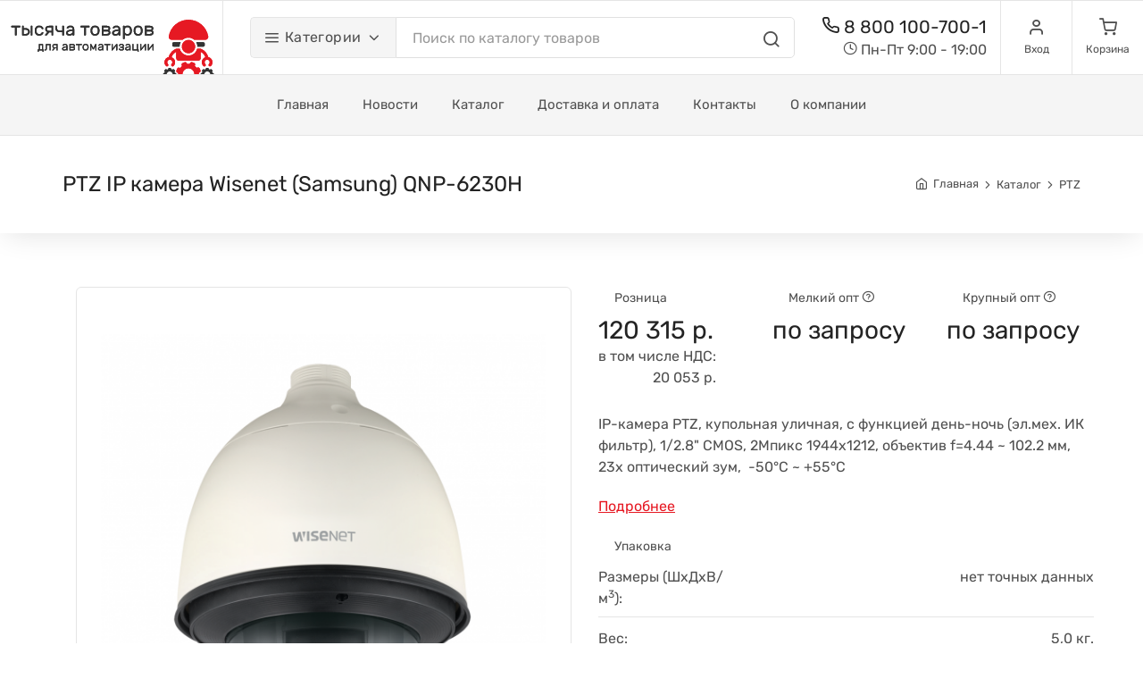

--- FILE ---
content_type: text/css
request_url: https://s.ttr.ru/css/postload_vendor.min.css
body_size: 7882
content:
/*!
 * Bootstrap v4.0.0 (https://getbootstrap.com)
 * Copyright 2011-2018 The Bootstrap Authors
 * Copyright 2011-2018 Twitter, Inc.
 * Licensed under MIT (https://github.com/twbs/bootstrap/blob/master/LICENSE)
 */
@font-face{font-family:feather;src:url(../fonts/feather.eot);src:url(../fonts/feather.eot?#iefix) format("embedded-opentype"),url(../fonts/feather.woff) format("woff"),url(../fonts/feather.ttf) format("truetype"),url(../fonts/feather.svg#feather) format("svg");}[class*=" icon-"],[class^=icon-]{font-family:feather!important;speak:none;font-style:normal;font-weight:400;font-variant:normal;text-transform:none;line-height:1;-webkit-font-smoothing:antialiased;-moz-osx-font-smoothing:grayscale}.icon-activity:before{content:"\e900"}.icon-airplay:before{content:"\e901"}.icon-alert-circle:before{content:"\e902"}.icon-alert-octagon:before{content:"\e903"}.icon-alert-triangle:before{content:"\e904"}.icon-align-center:before{content:"\e905"}.icon-align-justify:before{content:"\e906"}.icon-align-left:before{content:"\e907"}.icon-align-right:before{content:"\e908"}.icon-anchor:before{content:"\e909"}.icon-aperture:before{content:"\e90a"}.icon-archive:before{content:"\e90b"}.icon-arrow-down-circle:before{content:"\e90c"}.icon-arrow-down-left:before{content:"\e90d"}.icon-arrow-down-right:before{content:"\e90e"}.icon-arrow-down:before{content:"\e90f"}.icon-arrow-left-circle:before{content:"\e910"}.icon-arrow-left:before{content:"\e911"}.icon-arrow-right-circle:before{content:"\e912"}.icon-arrow-right:before{content:"\e913"}.icon-arrow-up-circle:before{content:"\e914"}.icon-arrow-up-left:before{content:"\e915"}.icon-arrow-up-right:before{content:"\e916"}.icon-arrow-up:before{content:"\e917"}.icon-at-sign:before{content:"\e918"}.icon-award:before{content:"\e919"}.icon-bar-chart-2:before{content:"\e91a"}.icon-bar-chart:before{content:"\e91b"}.icon-battery-charging:before{content:"\e91c"}.icon-battery:before{content:"\e91d"}.icon-bell-off:before{content:"\e91e"}.icon-bell:before{content:"\e91f"}.icon-bluetooth:before{content:"\e920"}.icon-bold:before{content:"\e921"}.icon-book-open:before{content:"\e922"}.icon-book:before{content:"\e923"}.icon-bookmark:before{content:"\e924"}.icon-box:before{content:"\e925"}.icon-briefcase:before{content:"\e926"}.icon-calendar:before{content:"\e927"}.icon-camera-off:before{content:"\e928"}.icon-camera:before{content:"\e929"}.icon-cast:before{content:"\e92a"}.icon-check-circle:before{content:"\e92b"}.icon-check-square:before{content:"\e92c"}.icon-check:before{content:"\e92d"}.icon-chevron-down:before{content:"\e92e"}.icon-chevron-left:before{content:"\e92f"}.icon-chevron-right:before{content:"\e930"}.icon-chevron-up:before{content:"\e931"}.icon-chevrons-down:before{content:"\e932"}.icon-chevrons-left:before{content:"\e933"}.icon-chevrons-right:before{content:"\e934"}.icon-chevrons-up:before{content:"\e935"}.icon-chrome:before{content:"\e936"}.icon-circle:before{content:"\e937"}.icon-clipboard:before{content:"\e938"}.icon-clock:before{content:"\e939"}.icon-cloud-drizzle:before{content:"\e93a"}.icon-cloud-lightning:before{content:"\e93b"}.icon-cloud-off:before{content:"\e93c"}.icon-cloud-rain:before{content:"\e93d"}.icon-cloud-snow:before{content:"\e93e"}.icon-cloud:before{content:"\e93f"}.icon-code:before{content:"\e940"}.icon-codepen:before{content:"\e941"}.icon-command:before{content:"\e942"}.icon-compass:before{content:"\e943"}.icon-copy:before{content:"\e944"}.icon-corner-down-left:before{content:"\e945"}.icon-corner-down-right:before{content:"\e946"}.icon-corner-left-down:before{content:"\e947"}.icon-corner-left-up:before{content:"\e948"}.icon-corner-right-down:before{content:"\e949"}.icon-corner-right-up:before{content:"\e94a"}.icon-corner-up-left:before{content:"\e94b"}.icon-corner-up-right:before{content:"\e94c"}.icon-cpu:before{content:"\e94d"}.icon-credit-card:before{content:"\e94e"}.icon-crop:before{content:"\e94f"}.icon-crosshair:before{content:"\e950"}.icon-database:before{content:"\e951"}.icon-delete:before{content:"\e952"}.icon-disc:before{content:"\e953"}.icon-dollar-sign:before{content:"\e954"}.icon-download-cloud:before{content:"\e955"}.icon-download:before{content:"\e956"}.icon-droplet:before{content:"\e957"}.icon-edit-2:before{content:"\e958"}.icon-edit-3:before{content:"\e959"}.icon-edit:before{content:"\e95a"}.icon-external-link:before{content:"\e95b"}.icon-eye-off:before{content:"\e95c"}.icon-eye:before{content:"\e95d"}.icon-facebook:before{content:"\e95e"}.icon-fast-forward:before{content:"\e95f"}.icon-feather:before{content:"\e960"}.icon-file-minus:before{content:"\e961"}.icon-file-plus:before{content:"\e962"}.icon-file-text:before{content:"\e963"}.icon-file:before{content:"\e964"}.icon-film:before{content:"\e965"}.icon-filter:before{content:"\e966"}.icon-flag:before{content:"\e967"}.icon-folder-minus:before{content:"\e968"}.icon-folder-plus:before{content:"\e969"}.icon-folder:before{content:"\e96a"}.icon-gift:before{content:"\e96b"}.icon-git-branch:before{content:"\e96c"}.icon-git-commit:before{content:"\e96d"}.icon-git-merge:before{content:"\e96e"}.icon-git-pull-request:before{content:"\e96f"}.icon-github:before{content:"\e970"}.icon-gitlab:before{content:"\e971"}.icon-globe:before{content:"\e972"}.icon-grid:before{content:"\e973"}.icon-hard-drive:before{content:"\e974"}.icon-hash:before{content:"\e975"}.icon-headphones:before{content:"\e976"}.icon-heart:before{content:"\e977"}.icon-help-circle:before{content:"\e978"}.icon-home:before{content:"\e979"}.icon-image:before{content:"\e97a"}.icon-inbox:before{content:"\e97b"}.icon-info:before{content:"\e97c"}.icon-instagram:before{content:"\e97d"}.icon-italic:before{content:"\e97e"}.icon-layers:before{content:"\e97f"}.icon-layout:before{content:"\e980"}.icon-life-buoy:before{content:"\e981"}.icon-link-2:before{content:"\e982"}.icon-link:before{content:"\e983"}.icon-linkedin:before{content:"\e984"}.icon-list:before{content:"\e985"}.icon-loader:before{content:"\e986"}.icon-lock:before{content:"\e987"}.icon-log-in:before{content:"\e988"}.icon-log-out:before{content:"\e989"}.icon-mail:before{content:"\e98a"}.icon-map-pin:before{content:"\e98b"}.icon-map:before{content:"\e98c"}.icon-maximize-2:before{content:"\e98d"}.icon-maximize:before{content:"\e98e"}.icon-menu:before{content:"\e98f"}.icon-message-circle:before{content:"\e990"}.icon-message-square:before{content:"\e991"}.icon-mic-off:before{content:"\e992"}.icon-mic:before{content:"\e993"}.icon-minimize-2:before{content:"\e994"}.icon-minimize:before{content:"\e995"}.icon-minus-circle:before{content:"\e996"}.icon-minus-square:before{content:"\e997"}.icon-minus:before{content:"\e998"}.icon-monitor:before{content:"\e999"}.icon-moon:before{content:"\e99a"}.icon-more-horizontal:before{content:"\e99b"}.icon-more-vertical:before{content:"\e99c"}.icon-move:before{content:"\e99d"}.icon-music:before{content:"\e99e"}.icon-navigation-2:before{content:"\e99f"}.icon-navigation:before{content:"\e9a0"}.icon-octagon:before{content:"\e9a1"}.icon-package:before{content:"\e9a2"}.icon-paperclip:before{content:"\e9a3"}.icon-pause-circle:before{content:"\e9a4"}.icon-pause:before{content:"\e9a5"}.icon-percent:before{content:"\e9a6"}.icon-phone-call:before{content:"\e9a7"}.icon-phone-forwarded:before{content:"\e9a8"}.icon-phone-incoming:before{content:"\e9a9"}.icon-phone-missed:before{content:"\e9aa"}.icon-phone-off:before{content:"\e9ab"}.icon-phone-outgoing:before{content:"\e9ac"}.icon-phone:before{content:"\e9ad"}.icon-pie-chart:before{content:"\e9ae"}.icon-play-circle:before{content:"\e9af"}.icon-play:before{content:"\e9b0"}.icon-plus-circle:before{content:"\e9b1"}.icon-plus-square:before{content:"\e9b2"}.icon-plus:before{content:"\e9b3"}.icon-pocket:before{content:"\e9b4"}.icon-power:before{content:"\e9b5"}.icon-printer:before{content:"\e9b6"}.icon-radio:before{content:"\e9b7"}.icon-refresh-ccw:before{content:"\e9b8"}.icon-refresh-cw:before{content:"\e9b9"}.icon-repeat:before{content:"\e9ba"}.icon-rewind:before{content:"\e9bb"}.icon-rotate-ccw:before{content:"\e9bc"}.icon-rotate-cw:before{content:"\e9bd"}.icon-rss:before{content:"\e9be"}.icon-save:before{content:"\e9bf"}.icon-scissors:before{content:"\e9c0"}.icon-search:before{content:"\e9c1"}.icon-send:before{content:"\e9c2"}.icon-server:before{content:"\e9c3"}.icon-settings:before{content:"\e9c4"}.icon-share-2:before{content:"\e9c5"}.icon-share:before{content:"\e9c6"}.icon-shield-off:before{content:"\e9c7"}.icon-shield:before{content:"\e9c8"}.icon-shopping-bag:before{content:"\e9c9"}.icon-shopping-cart:before{content:"\e9ca"}.icon-shuffle:before{content:"\e9cb"}.icon-sidebar:before{content:"\e9cc"}.icon-skip-back:before{content:"\e9cd"}.icon-skip-forward:before{content:"\e9ce"}.icon-slack:before{content:"\e9cf"}.icon-slash:before{content:"\e9d0"}.icon-sliders:before{content:"\e9d1"}.icon-smartphone:before{content:"\e9d2"}.icon-speaker:before{content:"\e9d3"}.icon-square:before{content:"\e9d4"}.icon-star:before{content:"\e9d5"}.icon-stop-circle:before{content:"\e9d6"}.icon-sun:before{content:"\e9d7"}.icon-sunrise:before{content:"\e9d8"}.icon-sunset:before{content:"\e9d9"}.icon-tablet:before{content:"\e9da"}.icon-tag:before{content:"\e9db"}.icon-target:before{content:"\e9dc"}.icon-terminal:before{content:"\e9dd"}.icon-thermometer:before{content:"\e9de"}.icon-thumbs-down:before{content:"\e9df"}.icon-thumbs-up:before{content:"\e9e0"}.icon-toggle-left:before{content:"\e9e1"}.icon-toggle-right:before{content:"\e9e2"}.icon-trash-2:before{content:"\e9e3"}.icon-trash:before{content:"\e9e4"}.icon-trending-down:before{content:"\e9e5"}.icon-trending-up:before{content:"\e9e6"}.icon-triangle:before{content:"\e9e7"}.icon-truck:before{content:"\e9e8"}.icon-tv:before{content:"\e9e9"}.icon-twitter:before{content:"\e9ea"}.icon-type:before{content:"\e9eb"}.icon-umbrella:before{content:"\e9ec"}.icon-underline:before{content:"\e9ed"}.icon-unlock:before{content:"\e9ee"}.icon-upload-cloud:before{content:"\e9ef"}.icon-upload:before{content:"\e9f0"}.icon-user-check:before{content:"\e9f1"}.icon-user-minus:before{content:"\e9f2"}.icon-user-plus:before{content:"\e9f3"}.icon-user-x:before{content:"\e9f4"}.icon-user:before{content:"\e9f5"}.icon-users:before{content:"\e9f6"}.icon-video-off:before{content:"\e9f7"}.icon-video:before{content:"\e9f8"}.icon-voicemail:before{content:"\e9f9"}.icon-volume-1:before{content:"\e9fa"}.icon-volume-2:before{content:"\e9fb"}.icon-volume-x:before{content:"\e9fc"}.icon-volume:before{content:"\e9fd"}.icon-watch:before{content:"\e9fe"}.icon-wifi-off:before{content:"\e9ff"}.icon-wifi:before{content:"\ea00"}.icon-wind:before{content:"\ea01"}.icon-x-circle:before{content:"\ea02"}.icon-x-square:before{content:"\ea03"}.icon-x:before{content:"\ea04"}.icon-youtube:before{content:"\ea05"}.icon-zap-off:before{content:"\ea06"}.icon-zap:before{content:"\ea07"}.icon-zoom-in:before{content:"\ea08"}.icon-zoom-out:before{content:"\ea09"}
/*
* iziToast | v1.1.2
* http://izitoast.marcelodolce.com
* by Marcelo Dolce.
*/
.iziToast-capsule{font-size:0;height:0;max-height:1000px;width:100%;transform:translateZ(0);backface-visibility:hidden;transition:transform .5s cubic-bezier(.25,.8,.25,1),height .5s cubic-bezier(.25,.8,.25,1)}.iziToast{display:inline-block;clear:both;position:relative;padding:8px 50px 9px 0;min-height:54px;width:100%;pointer-events:all;cursor:default;transform:translateX(0);-webkit-touch-callout:none;-webkit-user-select:none;-khtml-user-select:none;-moz-user-select:none;-ms-user-select:none;user-select:none}.iziToast>.iziToast-close{position:absolute;right:0;top:0;border:0;padding:0;opacity:.6;width:42px;height:100%;cursor:pointer;outline:0}.iziToast>.iziToast-close:hover{opacity:1}.iziToast>.iziToast-body{position:relative;padding:0 0 0 10px;height:100%;min-height:36px;margin:0 0 0 16px}.iziToast>.iziToast-body::after{content:"";display:table;clear:both}.iziToast>.iziToast-body>.iziToast-icon{height:100%;position:absolute;left:0;top:50%;display:table;font-size:20px;line-height:20px;margin-top:-11px}.iziToast>.iziToast-body>p,.iziToast>.iziToast-body>strong{font-size:14px;line-height:16px;text-align:left;float:left}.iziToast>.iziToast-body>strong{padding:0 8px 0 0;margin:10px 0 -10px}.iziToast>.iziToast-body>p{padding:0;margin:10px 0}.iziToast-target{position:relative;width:100%;margin:0 auto}.iziToast-target .iziToast-capsule{overflow:hidden}.iziToast-target .iziToast-capsule:after{visibility:hidden;display:block;font-size:0;content:" ";clear:both;height:0}.iziToast-target .iziToast-capsule .iziToast{width:100%;float:left}.iziToast-wrapper{z-index:99999;position:fixed;width:100%;pointer-events:none;display:flex;flex-direction:column}.iziToast-wrapper-bottomLeft{left:0;bottom:0}.iziToast-wrapper-bottomRight{right:0;bottom:0;text-align:right}.iziToast-wrapper-topLeft{left:0;top:0}.iziToast-wrapper-topRight{top:0;right:0;text-align:right}.iziToast-wrapper-topCenter{top:0;left:0;right:0;text-align:center}.iziToast-wrapper-bottomCenter{bottom:0;left:0;right:0;text-align:center}.iziToast-wrapper-center{top:0;bottom:0;left:0;right:0;text-align:center;justify-content:center;flex-flow:column;align-items:center}.iziToast-rtl{direction:rtl;padding:8px 0 9px 50px}.iziToast-rtl .iziToast-cover{left:auto;right:0}.iziToast-rtl .iziToast-close{right:auto;left:0}.iziToast-rtl .iziToast-body{padding:0 10px 0 0;margin:0 16px 0 0}.iziToast-rtl .iziToast-body strong{padding:0 0 0 10px}.iziToast-rtl .iziToast-body p,.iziToast-rtl .iziToast-body strong{float:right;text-align:right}.iziToast-rtl .iziToast-body .iziToast-icon{left:auto;right:0}@media only screen and (min-width:568px){.iziToast-wrapper{padding:10px 15px}.iziToast-cover{border-radius:4px 0 0 4px}.iziToast{margin:5px 0;border-radius:4px;width:auto}}.iziToast.fadeInLeft{-webkit-animation:iziT-fadeInLeft .6s cubic-bezier(.25,.8,.25,1) both;animation:iziT-fadeInLeft .6s cubic-bezier(.25,.8,.25,1) both}.iziToast.fadeInRight{-webkit-animation:iziT-fadeInRight .6s cubic-bezier(.25,.8,.25,1) both;animation:iziT-fadeInRight .6s cubic-bezier(.25,.8,.25,1) both}.iziToast.fadeInDown{-webkit-animation:iziT-fadeInDown .6s cubic-bezier(.25,.8,.25,1) both;animation:iziT-fadeInDown .6s cubic-bezier(.25,.8,.25,1) both}.iziToast.fadeInUp{-webkit-animation:iziT-fadeInUp .6s cubic-bezier(.25,.8,.25,1) both;animation:iziT-fadeInUp .6s cubic-bezier(.25,.8,.25,1) both}.iziToast.fadeIn{-webkit-animation:iziT-fadeIn .5s ease both;animation:iziT-fadeIn .5s ease both}.iziToast.fadeOut{-webkit-animation:iziT-fadeOut .5s ease both;animation:iziT-fadeOut .5s ease both}@-webkit-keyframes iziT-fadeIn{from{opacity:0}to{opacity:1}}@keyframes iziT-fadeIn{from{opacity:0}to{opacity:1}}@-webkit-keyframes iziT-fadeInLeft{from{opacity:0;-webkit-transform:translate3d(200px,0,0);transform:translate3d(200px,0,0)}to{opacity:1;-webkit-transform:none;transform:none}}@keyframes iziT-fadeInLeft{from{opacity:0;-webkit-transform:translate3d(200px,0,0);transform:translate3d(200px,0,0)}to{opacity:1;-webkit-transform:none;transform:none}}@-webkit-keyframes iziT-fadeInRight{from{opacity:0;-webkit-transform:translate3d(-200px,0,0);transform:translate3d(-200px,0,0)}to{opacity:1;-webkit-transform:none;transform:none}}@keyframes iziT-fadeInRight{from{opacity:0;-webkit-transform:translate3d(-200px,0,0);transform:translate3d(-200px,0,0)}to{opacity:1;-webkit-transform:none;transform:none}}@-webkit-keyframes iziT-fadeOut{from{opacity:1}to{opacity:0}}@keyframes iziT-fadeOut{from{opacity:1}to{opacity:0}}@-webkit-keyframes iziT-fadeInDown {from{opacity:0;-webkit-transform:translate3d(0,-100%,0);transform:translate3d(0,-100%,0);}to{opacity:1;-webkit-transform:none;transform:none;}}@keyframes iziT-fadeInDown {from{opacity:0;-webkit-transform:translate3d(0,-100%,0);transform:translate3d(0,-100%,0);}to{opacity:1;-webkit-transform:none;transform:none;}}@-webkit-keyframes iziT-fadeInUp {from{opacity:0;-webkit-transform:translate3d(0,100%,0);transform:translate3d(0,100%,0);}to{opacity:1;-webkit-transform:none;transform:none;}}@keyframes iziT-fadeInUp {from{opacity:0;-webkit-transform:translate3d(0,100%,0);transform:translate3d(0,100%,0);}to{opacity:1;-webkit-transform:none;transform:none;}}

@font-face{font-family:Pe-icon-7-stroke;src:url(../fonts/Pe-icon-7-stroke.eot?d7yf1v);src:url(../fonts/Pe-icon-7-stroke.eot?#iefixd7yf1v) format('embedded-opentype'),url(../fonts/Pe-icon-7-stroke.woff?d7yf1v) format('woff'),url(../fonts/Pe-icon-7-stroke.ttf?d7yf1v) format('truetype'),url(../fonts/Pe-icon-7-stroke.svg?d7yf1v#Pe-icon-7-stroke) format('svg');font-weight:400;font-style:normal}[class*=" pe-7s-"],[class^=pe-7s-]{font-family:Pe-icon-7-stroke;speak:none;font-style:normal;font-weight:400;font-variant:normal;text-transform:none;line-height:1;-webkit-font-smoothing:antialiased;-moz-osx-font-smoothing:grayscale}.pe-7s-album:before{content:"\e6aa"}.pe-7s-arc:before{content:"\e6ab"}.pe-7s-back-2:before{content:"\e6ac"}.pe-7s-bandaid:before{content:"\e6ad"}.pe-7s-car:before{content:"\e6ae"}.pe-7s-diamond:before{content:"\e6af"}.pe-7s-door-lock:before{content:"\e6b0"}.pe-7s-eyedropper:before{content:"\e6b1"}.pe-7s-female:before{content:"\e6b2"}.pe-7s-gym:before{content:"\e6b3"}.pe-7s-hammer:before{content:"\e6b4"}.pe-7s-headphones:before{content:"\e6b5"}.pe-7s-helm:before{content:"\e6b6"}.pe-7s-hourglass:before{content:"\e6b7"}.pe-7s-leaf:before{content:"\e6b8"}.pe-7s-magic-wand:before{content:"\e6b9"}.pe-7s-male:before{content:"\e6ba"}.pe-7s-map-2:before{content:"\e6bb"}.pe-7s-next-2:before{content:"\e6bc"}.pe-7s-paint-bucket:before{content:"\e6bd"}.pe-7s-pendrive:before{content:"\e6be"}.pe-7s-photo:before{content:"\e6bf"}.pe-7s-piggy:before{content:"\e6c0"}.pe-7s-plugin:before{content:"\e6c1"}.pe-7s-refresh-2:before{content:"\e6c2"}.pe-7s-rocket:before{content:"\e6c3"}.pe-7s-settings:before{content:"\e6c4"}.pe-7s-shield:before{content:"\e6c5"}.pe-7s-smile:before{content:"\e6c6"}.pe-7s-usb:before{content:"\e6c7"}.pe-7s-vector:before{content:"\e6c8"}.pe-7s-wine:before{content:"\e6c9"}.pe-7s-cloud-upload:before{content:"\e68a"}.pe-7s-cash:before{content:"\e68c"}.pe-7s-close:before{content:"\e680"}.pe-7s-bluetooth:before{content:"\e68d"}.pe-7s-cloud-download:before{content:"\e68b"}.pe-7s-way:before{content:"\e68e"}.pe-7s-close-circle:before{content:"\e681"}.pe-7s-id:before{content:"\e68f"}.pe-7s-angle-up:before{content:"\e682"}.pe-7s-wristwatch:before{content:"\e690"}.pe-7s-angle-up-circle:before{content:"\e683"}.pe-7s-world:before{content:"\e691"}.pe-7s-angle-right:before{content:"\e684"}.pe-7s-volume:before{content:"\e692"}.pe-7s-angle-right-circle:before{content:"\e685"}.pe-7s-users:before{content:"\e693"}.pe-7s-angle-left:before{content:"\e686"}.pe-7s-user-female:before{content:"\e694"}.pe-7s-angle-left-circle:before{content:"\e687"}.pe-7s-up-arrow:before{content:"\e695"}.pe-7s-angle-down:before{content:"\e688"}.pe-7s-switch:before{content:"\e696"}.pe-7s-angle-down-circle:before{content:"\e689"}.pe-7s-scissors:before{content:"\e697"}.pe-7s-wallet:before{content:"\e600"}.pe-7s-safe:before{content:"\e698"}.pe-7s-volume2:before{content:"\e601"}.pe-7s-volume1:before{content:"\e602"}.pe-7s-voicemail:before{content:"\e603"}.pe-7s-video:before{content:"\e604"}.pe-7s-user:before{content:"\e605"}.pe-7s-upload:before{content:"\e606"}.pe-7s-unlock:before{content:"\e607"}.pe-7s-umbrella:before{content:"\e608"}.pe-7s-trash:before{content:"\e609"}.pe-7s-tools:before{content:"\e60a"}.pe-7s-timer:before{content:"\e60b"}.pe-7s-ticket:before{content:"\e60c"}.pe-7s-target:before{content:"\e60d"}.pe-7s-sun:before{content:"\e60e"}.pe-7s-study:before{content:"\e60f"}.pe-7s-stopwatch:before{content:"\e610"}.pe-7s-star:before{content:"\e611"}.pe-7s-speaker:before{content:"\e612"}.pe-7s-signal:before{content:"\e613"}.pe-7s-shuffle:before{content:"\e614"}.pe-7s-shopbag:before{content:"\e615"}.pe-7s-share:before{content:"\e616"}.pe-7s-server:before{content:"\e617"}.pe-7s-search:before{content:"\e618"}.pe-7s-film:before{content:"\e6a5"}.pe-7s-science:before{content:"\e619"}.pe-7s-disk:before{content:"\e6a6"}.pe-7s-ribbon:before{content:"\e61a"}.pe-7s-repeat:before{content:"\e61b"}.pe-7s-refresh:before{content:"\e61c"}.pe-7s-add-user:before{content:"\e6a9"}.pe-7s-refresh-cloud:before{content:"\e61d"}.pe-7s-paperclip:before{content:"\e69c"}.pe-7s-radio:before{content:"\e61e"}.pe-7s-note2:before{content:"\e69d"}.pe-7s-print:before{content:"\e61f"}.pe-7s-network:before{content:"\e69e"}.pe-7s-prev:before{content:"\e620"}.pe-7s-mute:before{content:"\e69f"}.pe-7s-power:before{content:"\e621"}.pe-7s-medal:before{content:"\e6a0"}.pe-7s-portfolio:before{content:"\e622"}.pe-7s-like2:before{content:"\e6a1"}.pe-7s-plus:before{content:"\e623"}.pe-7s-left-arrow:before{content:"\e6a2"}.pe-7s-play:before{content:"\e624"}.pe-7s-key:before{content:"\e6a3"}.pe-7s-plane:before{content:"\e625"}.pe-7s-joy:before{content:"\e6a4"}.pe-7s-photo-gallery:before{content:"\e626"}.pe-7s-pin:before{content:"\e69b"}.pe-7s-phone:before{content:"\e627"}.pe-7s-plug:before{content:"\e69a"}.pe-7s-pen:before{content:"\e628"}.pe-7s-right-arrow:before{content:"\e699"}.pe-7s-paper-plane:before{content:"\e629"}.pe-7s-delete-user:before{content:"\e6a7"}.pe-7s-paint:before{content:"\e62a"}.pe-7s-bottom-arrow:before{content:"\e6a8"}.pe-7s-notebook:before{content:"\e62b"}.pe-7s-note:before{content:"\e62c"}.pe-7s-next:before{content:"\e62d"}.pe-7s-news-paper:before{content:"\e62e"}.pe-7s-musiclist:before{content:"\e62f"}.pe-7s-music:before{content:"\e630"}.pe-7s-mouse:before{content:"\e631"}.pe-7s-more:before{content:"\e632"}.pe-7s-moon:before{content:"\e633"}.pe-7s-monitor:before{content:"\e634"}.pe-7s-micro:before{content:"\e635"}.pe-7s-menu:before{content:"\e636"}.pe-7s-map:before{content:"\e637"}.pe-7s-map-marker:before{content:"\e638"}.pe-7s-mail:before{content:"\e639"}.pe-7s-mail-open:before{content:"\e63a"}.pe-7s-mail-open-file:before{content:"\e63b"}.pe-7s-magnet:before{content:"\e63c"}.pe-7s-loop:before{content:"\e63d"}.pe-7s-look:before{content:"\e63e"}.pe-7s-lock:before{content:"\e63f"}.pe-7s-lintern:before{content:"\e640"}.pe-7s-link:before{content:"\e641"}.pe-7s-like:before{content:"\e642"}.pe-7s-light:before{content:"\e643"}.pe-7s-less:before{content:"\e644"}.pe-7s-keypad:before{content:"\e645"}.pe-7s-junk:before{content:"\e646"}.pe-7s-info:before{content:"\e647"}.pe-7s-home:before{content:"\e648"}.pe-7s-help2:before{content:"\e649"}.pe-7s-help1:before{content:"\e64a"}.pe-7s-graph3:before{content:"\e64b"}.pe-7s-graph2:before{content:"\e64c"}.pe-7s-graph1:before{content:"\e64d"}.pe-7s-graph:before{content:"\e64e"}.pe-7s-global:before{content:"\e64f"}.pe-7s-gleam:before{content:"\e650"}.pe-7s-glasses:before{content:"\e651"}.pe-7s-gift:before{content:"\e652"}.pe-7s-folder:before{content:"\e653"}.pe-7s-flag:before{content:"\e654"}.pe-7s-filter:before{content:"\e655"}.pe-7s-file:before{content:"\e656"}.pe-7s-expand1:before{content:"\e657"}.pe-7s-exapnd2:before{content:"\e658"}.pe-7s-edit:before{content:"\e659"}.pe-7s-drop:before{content:"\e65a"}.pe-7s-drawer:before{content:"\e65b"}.pe-7s-download:before{content:"\e65c"}.pe-7s-display2:before{content:"\e65d"}.pe-7s-display1:before{content:"\e65e"}.pe-7s-diskette:before{content:"\e65f"}.pe-7s-date:before{content:"\e660"}.pe-7s-cup:before{content:"\e661"}.pe-7s-culture:before{content:"\e662"}.pe-7s-crop:before{content:"\e663"}.pe-7s-credit:before{content:"\e664"}.pe-7s-copy-file:before{content:"\e665"}.pe-7s-config:before{content:"\e666"}.pe-7s-compass:before{content:"\e667"}.pe-7s-comment:before{content:"\e668"}.pe-7s-coffee:before{content:"\e669"}.pe-7s-cloud:before{content:"\e66a"}.pe-7s-clock:before{content:"\e66b"}.pe-7s-check:before{content:"\e66c"}.pe-7s-chat:before{content:"\e66d"}.pe-7s-cart:before{content:"\e66e"}.pe-7s-camera:before{content:"\e66f"}.pe-7s-call:before{content:"\e670"}.pe-7s-calculator:before{content:"\e671"}.pe-7s-browser:before{content:"\e672"}.pe-7s-box2:before{content:"\e673"}.pe-7s-box1:before{content:"\e674"}.pe-7s-bookmarks:before{content:"\e675"}.pe-7s-bicycle:before{content:"\e676"}.pe-7s-bell:before{content:"\e677"}.pe-7s-battery:before{content:"\e678"}.pe-7s-ball:before{content:"\e679"}.pe-7s-back:before{content:"\e67a"}.pe-7s-attention:before{content:"\e67b"}.pe-7s-anchor:before{content:"\e67c"}.pe-7s-albums:before{content:"\e67d"}.pe-7s-alarm:before{content:"\e67e"}.pe-7s-airplay:before{content:"\e67f"}
/*! PhotoSwipe main CSS by Dmitry Semenov | photoswipe.com | MIT license */.pswp,.pswp__bg,.pswp__scroll-wrap{height:100%;width:100%}.pswp,.pswp__item,.pswp__scroll-wrap{overflow:hidden;top:0;position:absolute;left:0}.pswp,.pswp__bg,.pswp__error-msg,.pswp__img,.pswp__item,.pswp__scroll-wrap,.pswp__zoom-wrap{position:absolute}.pswp--touch .pswp__button--arrow--left,.pswp--touch .pswp__button--arrow--right,.pswp__caption--fake{visibility:hidden}.pswp,.pswp__bg,.pswp__container,.pswp__img--placeholder,.pswp__share-modal,.pswp__share-tooltip,.pswp__zoom-wrap{-webkit-backface-visibility:hidden}.pswp{display:none;-ms-touch-action:none;touch-action:none;z-index:9050;-webkit-text-size-adjust:100%;outline:0}.pswp--open,.pswp__button{display:block}.pswp *{-webkit-box-sizing:border-box;box-sizing:border-box}.pswp img{max-width:none}.pswp--animate_opacity{opacity:.001;will-change:opacity;-webkit-transition:opacity 333ms cubic-bezier(.4,0,.22,1);transition:opacity 333ms cubic-bezier(.4,0,.22,1)}.pswp--zoom-allowed .pswp__img{cursor:-webkit-zoom-in;cursor:-moz-zoom-in;cursor:zoom-in}.pswp--zoomed-in .pswp__img{cursor:-webkit-grab;cursor:-moz-grab;cursor:grab}.pswp--dragging .pswp__img{cursor:-webkit-grabbing;cursor:-moz-grabbing;cursor:grabbing}.pswp__bg{left:0;top:0;background:#000;opacity:0;transform:translateZ(0);will-change:opacity}.pswp__container,.pswp__zoom-wrap{-ms-touch-action:none;touch-action:none;position:absolute;left:0;right:0;top:0;bottom:0}.pswp__container,.pswp__img{-webkit-user-select:none;-moz-user-select:none;-ms-user-select:none;user-select:none;-webkit-tap-highlight-color:transparent;-webkit-touch-callout:none}.pswp__zoom-wrap{width:100%;-webkit-transform-origin:left top;-ms-transform-origin:left top;transform-origin:left top;-webkit-transition:-webkit-transform 333ms cubic-bezier(.4,0,.22,1);transition:transform 333ms cubic-bezier(.4,0,.22,1)}.pswp__bg{-webkit-transition:opacity 333ms cubic-bezier(.4,0,.22,1);transition:opacity 333ms cubic-bezier(.4,0,.22,1)}.pswp--animated-in .pswp__bg,.pswp--animated-in .pswp__zoom-wrap{-webkit-transition:none;transition:none}.pswp__item{right:0;bottom:0}.pswp__img{width:auto;height:auto;top:0;left:0}.pswp__img--placeholder--blank{background:#222}.pswp--ie .pswp__img{width:100%!important;height:auto!important;left:0;top:0}.pswp__error-msg{left:0;top:50%;width:100%;text-align:center;font-size:14px;line-height:16px;margin-top:-8px;color:#CCC}.pswp__error-msg a{color:#CCC;text-decoration:underline}.pswp__share-tooltip a,.pswp__share-tooltip a:hover{text-decoration:none;color:#000}/*! PhotoSwipe Default UI CSS by Dmitry Semenov | photoswipe.com | MIT license */.pswp__button{position:relative;cursor:pointer;overflow:visible;-webkit-appearance:none;border:0;padding:0;margin:0;float:right;opacity:.75;-webkit-transition:opacity .2s;transition:opacity .2s;-webkit-box-shadow:none;box-shadow:none}.pswp__button:focus,.pswp__button:hover{opacity:1}.pswp__button:active{outline:0;opacity:.9}.pswp__button::-moz-focus-inner{padding:0;border:0}.pswp__ui--over-close .pswp__button--close{opacity:1}.pswp__button,.pswp__button--arrow--left:before,.pswp__button--arrow--right:before{background:url(../img/default-skin.png) no-repeat;background-size:264px 88px;width:44px;height:44px}@media (-webkit-min-device-pixel-ratio:1.1),(-webkit-min-device-pixel-ratio:1.09375),(min-resolution:105dpi),(min-resolution:1.1dppx){.pswp--svg .pswp__button,.pswp--svg .pswp__button--arrow--left:before,.pswp--svg .pswp__button--arrow--right:before{background-image:url(../img/default-skin.svg)}.pswp--svg .pswp__button--arrow--left,.pswp--svg .pswp__button--arrow--right{background:0 0}}.pswp__button--close{background-position:0 -44px}.pswp__button--share{background-position:-44px -44px}.pswp__button--fs{display:none}.pswp--supports-fs .pswp__button--fs{display:block}.pswp--fs .pswp__button--fs{background-position:-44px 0}.pswp__button--zoom{display:none;background-position:-88px 0}.pswp--zoom-allowed .pswp__button--zoom{display:block}.pswp--zoomed-in .pswp__button--zoom{background-position:-132px 0}.pswp__button--arrow--left,.pswp__button--arrow--right{background:0 0;top:50%;margin-top:-50px;width:70px;height:100px;position:absolute}.pswp__button--arrow--left{left:0}.pswp__button--arrow--right{right:0}.pswp__button--arrow--left:before,.pswp__button--arrow--right:before{content:'';top:35px;background-color:rgba(0,0,0,.3);height:30px;width:32px;position:absolute}.pswp__button--arrow--left:before{left:6px;background-position:-138px -44px}.pswp__button--arrow--right:before{right:6px;background-position:-94px -44px}.pswp__counter,.pswp__share-modal{-webkit-user-select:none;-moz-user-select:none;-ms-user-select:none;user-select:none}.pswp__share-modal{display:block;background:rgba(0,0,0,.5);width:100%;height:100%;top:0;left:0;padding:10px;position:absolute;z-index:1600;opacity:0;-webkit-transition:opacity .25s ease-out;transition:opacity .25s ease-out;will-change:opacity}.pswp__share-modal--hidden{display:none}.pswp__share-tooltip{z-index:1620;position:absolute;background:#FFF;top:56px;border-radius:2px;display:block;width:auto;right:44px;-webkit-box-shadow:0 2px 5px rgba(0,0,0,.25);box-shadow:0 2px 5px rgba(0,0,0,.25);-webkit-transform:translateY(6px);-ms-transform:translateY(6px);transform:translateY(6px);-webkit-transition:-webkit-transform .25s;transition:transform .25s;will-change:transform}.pswp__share-tooltip a{display:block;padding:8px 12px;font-size:14px;line-height:18px}.pswp__share-tooltip a:first-child{border-radius:2px 2px 0 0}.pswp__share-tooltip a:last-child{border-radius:0 0 2px 2px}.pswp__share-modal--fade-in{opacity:1}.pswp__share-modal--fade-in .pswp__share-tooltip{-webkit-transform:translateY(0);-ms-transform:translateY(0);transform:translateY(0)}.pswp--touch .pswp__share-tooltip a{padding:16px 12px}a.pswp__share--facebook:before{content:'';display:block;width:0;height:0;position:absolute;top:-12px;right:15px;border:6px solid transparent;border-bottom-color:#FFF;-webkit-pointer-events:none;-moz-pointer-events:none;pointer-events:none}.pswp__caption--empty,.pswp__ui--one-slide .pswp__button--arrow--left,.pswp__ui--one-slide .pswp__button--arrow--right,.pswp__ui--one-slide .pswp__counter{display:none}.pswp__counter,.pswp__preloader{height:44px;top:0;position:absolute}a.pswp__share--facebook:hover{background:#3E5C9A;color:#FFF}a.pswp__share--facebook:hover:before{border-bottom-color:#3E5C9A}a.pswp__share--twitter:hover{background:#55ACEE;color:#FFF}a.pswp__share--pinterest:hover{background:#CCC;color:#CE272D}a.pswp__share--download:hover{background:#DDD}.pswp__counter{left:0;font-size:13px;line-height:44px;color:#FFF;opacity:.75;padding:0 10px}.pswp__caption{position:absolute;left:0;bottom:0;width:100%;min-height:44px}.pswp__caption small{font-size:11px;color:#BBB}.pswp__caption__center{text-align:left;max-width:420px;margin:0 auto;font-size:13px;padding:10px;line-height:20px;color:#CCC}.pswp--has_mouse .pswp__button--arrow--left,.pswp--has_mouse .pswp__button--arrow--right,.pswp__ui{visibility:visible}.pswp__preloader{width:44px;left:50%;margin-left:-22px;opacity:0;-webkit-transition:opacity .25s ease-out;transition:opacity .25s ease-out;will-change:opacity;direction:ltr}.pswp--css_animation .pswp__preloader--active,.pswp__preloader--active{opacity:1}.pswp__preloader__icn{width:20px;height:20px;margin:12px}.pswp__preloader--active .pswp__preloader__icn{background:url(../img/preloader.gif) no-repeat}.pswp--css_animation .pswp__preloader--active .pswp__preloader__icn{-webkit-animation:clockwise .5s linear infinite;animation:clockwise .5s linear infinite}.pswp--css_animation .pswp__preloader--active .pswp__preloader__donut{-webkit-animation:donut-rotate 1s cubic-bezier(.4,0,.22,1) infinite;animation:donut-rotate 1s cubic-bezier(.4,0,.22,1) infinite}.pswp--css_animation .pswp__preloader__icn{background:0 0;opacity:.75;width:14px;height:14px;position:absolute;left:15px;top:15px;margin:0}.pswp--css_animation .pswp__preloader__cut{position:relative;width:7px;height:14px;overflow:hidden}.pswp--css_animation .pswp__preloader__donut{-webkit-box-sizing:border-box;box-sizing:border-box;width:14px;height:14px;border:2px solid #FFF;border-radius:50%;border-left-color:transparent;border-bottom-color:transparent;position:absolute;top:0;left:0;background:0 0;margin:0}@media screen and (max-width:1024px){.pswp__preloader{position:relative;left:auto;top:auto;margin:0;float:right}}@-webkit-keyframes clockwise{0%{-webkit-transform:rotate(0);transform:rotate(0)}100%{-webkit-transform:rotate(360deg);transform:rotate(360deg)}}@keyframes clockwise{0%{-webkit-transform:rotate(0);transform:rotate(0)}100%{-webkit-transform:rotate(360deg);transform:rotate(360deg)}}@-webkit-keyframes donut-rotate{0%,100%{-webkit-transform:rotate(0);transform:rotate(0)}50%{-webkit-transform:rotate(-140deg);transform:rotate(-140deg)}}@keyframes donut-rotate{0%,100%{-webkit-transform:rotate(0);transform:rotate(0)}50%{-webkit-transform:rotate(-140deg);transform:rotate(-140deg)}}.pswp__ui{-webkit-font-smoothing:auto;opacity:1;z-index:1550}.pswp__top-bar{position:absolute;left:0;top:0;height:44px;width:100%}.pswp--has_mouse .pswp__button--arrow--left,.pswp--has_mouse .pswp__button--arrow--right,.pswp__caption,.pswp__top-bar{-webkit-backface-visibility:hidden;will-change:opacity;-webkit-transition:opacity 333ms cubic-bezier(.4,0,.22,1);transition:opacity 333ms cubic-bezier(.4,0,.22,1)}.pswp__caption,.pswp__top-bar{background-color:rgba(0,0,0,.5)}.pswp__ui--fit .pswp__caption,.pswp__ui--fit .pswp__top-bar{background-color:rgba(0,0,0,.3)}.pswp__ui--idle .pswp__button--arrow--left,.pswp__ui--idle .pswp__button--arrow--right,.pswp__ui--idle .pswp__top-bar{opacity:0}.pswp__ui--hidden .pswp__button--arrow--left,.pswp__ui--hidden .pswp__button--arrow--right,.pswp__ui--hidden .pswp__caption,.pswp__ui--hidden .pswp__top-bar{opacity:.001}.pswp__element--disabled{display:none!important}.pswp--minimal--dark .pswp__top-bar{background:0 0}
[class*=" socicon-"]:before,[class^=socicon-]:before,[data-icon]:before{font-family:socicon!important;font-style:normal!important;font-weight:400!important;font-variant:normal!important;text-transform:none!important;speak:none;-webkit-font-smoothing:antialiased;-moz-osx-font-smoothing:grayscale}@font-face{font-family:socicon;src:url(../fonts/socicon.eot);src:url(../fonts/socicon.eot?#iefix) format("embedded-opentype"),url(../fonts/socicon.woff) format("woff"),url(../fonts/socicon.ttf) format("truetype"),url(../fonts/socicon.svg#socicon) format("svg");font-weight:400;font-style:normal}[data-icon]:before{content:attr(data-icon)}.socicon-modelmayhem:before{content:"\e000"}.socicon-mixcloud:before{content:"\e001"}.socicon-drupal:before{content:"\e002"}.socicon-swarm:before{content:"\e003"}.socicon-istock:before{content:"\e004"}.socicon-yammer:before{content:"\e005"}.socicon-ello:before{content:"\e006"}.socicon-stackoverflow:before{content:"\e007"}.socicon-persona:before{content:"\e008"}.socicon-triplej:before{content:"\e009"}.socicon-houzz:before{content:"\e00a"}.socicon-rss:before{content:"\e00b"}.socicon-paypal:before{content:"\e00c"}.socicon-odnoklassniki:before{content:"\e00d"}.socicon-airbnb:before{content:"\e00e"}.socicon-periscope:before{content:"\e00f"}.socicon-outlook:before{content:"\e010"}.socicon-coderwall:before{content:"\e011"}.socicon-tripadvisor:before{content:"\e012"}.socicon-appnet:before{content:"\e013"}.socicon-goodreads:before{content:"\e014"}.socicon-tripit:before{content:"\e015"}.socicon-lanyrd:before{content:"\e016"}.socicon-slideshare:before{content:"\e017"}.socicon-buffer:before{content:"\e018"}.socicon-disqus:before{content:"\e019"}.socicon-vkontakte:before{content:"\e01a"}.socicon-whatsapp:before{content:"\e01b"}.socicon-patreon:before{content:"\e01c"}.socicon-storehouse:before{content:"\e01d"}.socicon-pocket:before{content:"\e01e"}.socicon-mail:before{content:"\e01f"}.socicon-blogger:before{content:"\e020"}.socicon-technorati:before{content:"\e021"}.socicon-reddit:before{content:"\e022"}.socicon-dribbble:before{content:"\e023"}.socicon-stumbleupon:before{content:"\e024"}.socicon-digg:before{content:"\e025"}.socicon-envato:before{content:"\e026"}.socicon-behance:before{content:"\e027"}.socicon-delicious:before{content:"\e028"}.socicon-deviantart:before{content:"\e029"}.socicon-forrst:before{content:"\e02a"}.socicon-play:before{content:"\e02b"}.socicon-zerply:before{content:"\e02c"}.socicon-wikipedia:before{content:"\e02d"}.socicon-apple:before{content:"\e02e"}.socicon-flattr:before{content:"\e02f"}.socicon-github:before{content:"\e030"}.socicon-renren:before{content:"\e031"}.socicon-friendfeed:before{content:"\e032"}.socicon-newsvine:before{content:"\e033"}.socicon-identica:before{content:"\e034"}.socicon-bebo:before{content:"\e035"}.socicon-zynga:before{content:"\e036"}.socicon-steam:before{content:"\e037"}.socicon-xbox:before{content:"\e038"}.socicon-windows:before{content:"\e039"}.socicon-qq:before{content:"\e03a"}.socicon-douban:before{content:"\e03b"}.socicon-meetup:before{content:"\e03c"}.socicon-playstation:before{content:"\e03d"}.socicon-android:before{content:"\e03e"}.socicon-snapchat:before{content:"\e03f"}.socicon-twitter:before{content:"\e040"}.socicon-facebook:before{content:"\e041"}.socicon-googleplus:before{content:"\e042"}.socicon-pinterest:before{content:"\e043"}.socicon-foursquare:before{content:"\e044"}.socicon-yahoo:before{content:"\e045"}.socicon-skype:before{content:"\e046"}.socicon-yelp:before{content:"\e047"}.socicon-feedburner:before{content:"\e048"}.socicon-linkedin:before{content:"\e049"}.socicon-viadeo:before{content:"\e04a"}.socicon-xing:before{content:"\e04b"}.socicon-myspace:before{content:"\e04c"}.socicon-soundcloud:before{content:"\e04d"}.socicon-spotify:before{content:"\e04e"}.socicon-grooveshark:before{content:"\e04f"}.socicon-lastfm:before{content:"\e050"}.socicon-youtube:before{content:"\e051"}.socicon-vimeo:before{content:"\e052"}.socicon-dailymotion:before{content:"\e053"}.socicon-vine:before{content:"\e054"}.socicon-flickr:before{content:"\e055"}.socicon-500px:before{content:"\e056"}.socicon-wordpress:before{content:"\e058"}.socicon-tumblr:before{content:"\e059"}.socicon-twitch:before{content:"\e05a"}.socicon-8tracks:before{content:"\e05b"}.socicon-amazon:before{content:"\e05c"}.socicon-icq:before{content:"\e05d"}.socicon-smugmug:before{content:"\e05e"}.socicon-ravelry:before{content:"\e05f"}.socicon-weibo:before{content:"\e060"}.socicon-baidu:before{content:"\e061"}.socicon-angellist:before{content:"\e062"}.socicon-ebay:before{content:"\e063"}.socicon-imdb:before{content:"\e064"}.socicon-stayfriends:before{content:"\e065"}.socicon-residentadvisor:before{content:"\e066"}.socicon-google:before{content:"\e067"}.socicon-yandex:before{content:"\e068"}.socicon-sharethis:before{content:"\e069"}.socicon-bandcamp:before{content:"\e06a"}.socicon-itunes:before{content:"\e06b"}.socicon-deezer:before{content:"\e06c"}.socicon-telegram:before{content:"\e06e"}.socicon-openid:before{content:"\e06f"}.socicon-amplement:before{content:"\e070"}.socicon-viber:before{content:"\e071"}.socicon-zomato:before{content:"\e072"}.socicon-quora:before{content:"\e073"}.socicon-draugiem:before{content:"\e074"}.socicon-endomodo:before{content:"\e075"}.socicon-filmweb:before{content:"\e076"}.socicon-stackexchange:before{content:"\e077"}.socicon-wykop:before{content:"\e078"}.socicon-teamspeak:before{content:"\e079"}.socicon-teamviewer:before{content:"\e07a"}.socicon-ventrilo:before{content:"\e07b"}.socicon-younow:before{content:"\e07c"}.socicon-raidcall:before{content:"\e07d"}.socicon-mumble:before{content:"\e07e"}.socicon-medium:before{content:"\e06d"}.socicon-bebee:before{content:"\e07f"}.socicon-hitbox:before{content:"\e080"}.socicon-reverbnation:before{content:"\e081"}.socicon-formulr:before{content:"\e082"}.socicon-instagram:before{content:"\e057"}.socicon-battlenet:before{content:"\e083"}


--- FILE ---
content_type: image/svg+xml
request_url: https://s.ttr.ru/ttr.svg
body_size: 15393
content:
<?xml version="1.0" encoding="UTF-8" standalone="no"?>
<!-- Created with Inkscape (http://www.inkscape.org/) -->

<svg
   xmlns:dc="http://purl.org/dc/elements/1.1/"
   xmlns:cc="http://creativecommons.org/ns#"
   xmlns:rdf="http://www.w3.org/1999/02/22-rdf-syntax-ns#"
   xmlns:svg="http://www.w3.org/2000/svg"
   xmlns="http://www.w3.org/2000/svg"
   xmlns:sodipodi="http://sodipodi.sourceforge.net/DTD/sodipodi-0.dtd"
   xmlns:inkscape="http://www.inkscape.org/namespaces/inkscape"
   version="1.1"
   id="svg3713"
   xml:space="preserve"
   width="333.33334"
   height="94.666664"
   viewBox="0 0 333.33334 94.666664"
   sodipodi:docname="ttr-logo.svg"
   inkscape:version="0.92.3 (2405546, 2018-03-11)"><metadata
     id="metadata3719"><rdf:RDF><cc:Work
         rdf:about=""><dc:format>image/svg+xml</dc:format><dc:type
           rdf:resource="http://purl.org/dc/dcmitype/StillImage" /><dc:title></dc:title></cc:Work></rdf:RDF></metadata><defs
     id="defs3717"><clipPath
       clipPathUnits="userSpaceOnUse"
       id="clipPath3737"><path
         d="M 0,71 H 250 V 0 H 0 Z"
         id="path3735"
         inkscape:connector-curvature="0" /></clipPath><clipPath
       clipPathUnits="userSpaceOnUse"
       id="clipPath3753"><path
         d="M 0,71 H 250 V 0 H 0 Z"
         id="path3751"
         inkscape:connector-curvature="0" /></clipPath></defs><sodipodi:namedview
     pagecolor="#ffffff"
     bordercolor="#666666"
     borderopacity="1"
     objecttolerance="10"
     gridtolerance="10"
     guidetolerance="10"
     inkscape:pageopacity="0"
     inkscape:pageshadow="2"
     inkscape:window-width="3840"
     inkscape:window-height="2081"
     id="namedview3715"
     showgrid="false"
     inkscape:zoom="3.9032293"
     inkscape:cx="168.47334"
     inkscape:cy="-26.103609"
     inkscape:window-x="-9"
     inkscape:window-y="-9"
     inkscape:window-maximized="1"
     inkscape:current-layer="g3721" /><g
     id="g3721"
     inkscape:groupmode="layer"
     inkscape:label="½«ú« ttr"
     transform="matrix(1.3333333,0,0,-1.3333333,0,94.666667)"><g
       aria-label="тысяча товаров"
       transform="matrix(1,0,0,-1,0,-1.5)"
       style="font-variant:normal;font-weight:normal;font-stretch:normal;font-size:21px;font-family:Rubik;-inkscape-font-specification:Rubik-Regular;writing-mode:lr-tb;fill:#333333;fill-opacity:1;fill-rule:nonzero;stroke:none"
       id="text3725"><path
         d="m 22.3415,-55.7325 q 0.231,0 0.399,0.168 0.168,0.168 0.168,0.399 v 0.672 q 0,0.231 -0.168,0.399 -0.168,0.168 -0.399,0.168 h -3.633 v 8.547 q 0,0.231 -0.168,0.399 -0.168,0.168 -0.399,0.168 h -0.777 q -0.231,0 -0.399,-0.168 -0.168,-0.168 -0.168,-0.399 v -8.547 h -3.633 q -0.231,0 -0.399,-0.168 -0.168,-0.168 -0.168,-0.399 v -0.672 q 0,-0.231 0.168,-0.399 0.168,-0.168 0.399,-0.168 z"
         id="path4038"
         inkscape:connector-curvature="0" /><path
         d="m 25.365499,-44.8125 q -0.231,0 -0.399,-0.168 -0.168,-0.168 -0.168,-0.399 v -9.786 q 0,-0.231 0.168,-0.399 0.168,-0.168 0.399,-0.168 h 0.777 q 0.231,0 0.399,0.168 0.168,0.168 0.168,0.399 v 2.121 h 2.268 q 1.008,0 1.827,0.294 0.84,0.294 1.428,0.84 0.609,0.525 0.945,1.302 0.336,0.756 0.336,1.68 0,0.924 -0.336,1.701 -0.336,0.756 -0.945,1.302 -0.588,0.525 -1.428,0.819 -0.819,0.294 -1.827,0.294 z m 11.109,-0.567 q 0,0.231 -0.168,0.399 -0.168,0.168 -0.399,0.168 h -0.777 q -0.231,0 -0.399,-0.168 -0.168,-0.168 -0.168,-0.399 v -9.786 q 0,-0.231 0.168,-0.399 0.168,-0.168 0.399,-0.168 h 0.777 q 0.231,0 0.399,0.168 0.168,0.168 0.168,0.399 z m -4.851,-3.549 q 0,-0.63 -0.231,-1.071 -0.21,-0.441 -0.609,-0.714 -0.378,-0.273 -0.924,-0.399 -0.546,-0.126 -1.176,-0.126 h -1.974 v 4.62 h 1.974 q 0.63,0 1.176,-0.126 0.546,-0.126 0.924,-0.399 0.399,-0.273 0.609,-0.714 0.231,-0.441 0.231,-1.071 z"
         id="path4040"
         inkscape:connector-curvature="0" /><path
         d="m 41.0315,-49.5375 q 0.084,0.84 0.357,1.428 0.294,0.588 0.693,0.966 0.42,0.378 0.924,0.567 0.504,0.168 1.029,0.168 1.008,0 1.722,-0.378 0.714,-0.378 1.113,-1.26 0.147,-0.336 0.294,-0.441 0.168,-0.126 0.399,-0.126 h 0.63 q 0.231,0 0.399,0.168 0.189,0.168 0.168,0.399 -0.021,0.504 -0.336,1.113 -0.294,0.588 -0.903,1.113 -0.588,0.504 -1.47,0.861 -0.861,0.357 -2.016,0.357 -1.155,0 -2.058,-0.378 -0.882,-0.378 -1.512,-1.029 -0.609,-0.651 -0.966,-1.533 -0.336,-0.882 -0.378,-1.89 -0.021,-0.336 -0.042,-0.819 0,-0.504 0.042,-0.861 0.084,-1.008 0.42,-1.89 0.357,-0.882 0.966,-1.533 0.609,-0.651 1.491,-1.029 0.882,-0.378 2.037,-0.378 1.155,0 2.016,0.357 0.882,0.357 1.47,0.882 0.609,0.504 0.903,1.113 0.315,0.588 0.336,1.092 0.021,0.231 -0.168,0.399 -0.168,0.168 -0.399,0.168 h -0.63 q -0.231,0 -0.399,-0.105 -0.147,-0.126 -0.294,-0.462 -0.399,-0.882 -1.113,-1.26 -0.714,-0.378 -1.722,-0.378 -0.525,0 -1.05,0.189 -0.504,0.168 -0.924,0.546 -0.399,0.378 -0.693,0.966 -0.273,0.588 -0.336,1.428 -0.063,0.777 0,1.47 z"
         id="path4042"
         inkscape:connector-curvature="0" /><path
         d="m 59.280502,-55.7325 q 0.231,0 0.399,0.168 0.168,0.168 0.168,0.399 v 9.786 q 0,0.231 -0.168,0.399 -0.168,0.168 -0.399,0.168 h -0.777 q -0.231,0 -0.399,-0.168 -0.168,-0.168 -0.168,-0.399 v -2.982 h -2.583 l -2.499,3.15 q -0.084,0.105 -0.252,0.252 -0.147,0.147 -0.42,0.147 h -1.008 q -0.21,0 -0.357,-0.147 -0.147,-0.147 -0.147,-0.336 0,-0.168 0.084,-0.294 l 2.436,-3.045 q -1.134,-0.357 -1.722,-1.197 -0.588,-0.84 -0.588,-2.205 0,-1.869 1.113,-2.772 1.134,-0.924 3.171,-0.924 z m -6.51,3.696 q 0,1.071 0.63,1.47 0.63,0.399 1.764,0.399 h 2.772 v -3.759 h -2.772 q -1.134,0 -1.764,0.42 -0.63,0.399 -0.63,1.47 z"
         id="path4044"
         inkscape:connector-curvature="0" /><path
         d="m 64.110501,-53.4015 q 0,1.575 0.756,2.31 0.756,0.714 2.184,0.714 h 2.982 v -4.788 q 0,-0.231 0.168,-0.399 0.168,-0.168 0.399,-0.168 h 0.777 q 0.231,0 0.399,0.168 0.168,0.168 0.168,0.399 v 9.786 q 0,0.231 -0.168,0.399 -0.168,0.168 -0.399,0.168 h -0.777 q -0.231,0 -0.399,-0.168 -0.168,-0.168 -0.168,-0.399 v -3.192 h -3.171 q -2.226,0 -3.444,-1.239 -1.218,-1.239 -1.218,-3.486 v -1.869 q 0,-0.231 0.168,-0.399 0.168,-0.168 0.399,-0.168 h 0.777 q 0.231,0 0.399,0.168 0.168,0.168 0.168,0.399 z"
         id="path4046"
         inkscape:connector-curvature="0" /><path
         d="m 74.316501,-47.5635 q 0,-0.84 0.336,-1.47 0.336,-0.63 0.924,-1.071 0.588,-0.441 1.365,-0.714 0.798,-0.273 1.68,-0.42 l 2.961,-0.483 v -0.273 q 0,-1.071 -0.714,-1.596 -0.693,-0.546 -1.743,-0.546 -0.924,0 -1.407,0.336 -0.462,0.336 -0.798,0.798 -0.126,0.168 -0.273,0.231 -0.147,0.063 -0.399,0.063 h -0.63 q -0.231,0 -0.42,-0.168 -0.168,-0.168 -0.147,-0.399 0.042,-0.462 0.357,-0.945 0.336,-0.483 0.882,-0.861 0.567,-0.378 1.281,-0.609 0.735,-0.252 1.554,-0.252 0.945,0 1.743,0.273 0.819,0.273 1.386,0.798 0.588,0.525 0.903,1.302 0.336,0.777 0.336,1.785 v 6.405 q 0,0.231 -0.168,0.399 -0.168,0.168 -0.399,0.168 h -0.777 q -0.231,0 -0.399,-0.168 -0.168,-0.168 -0.168,-0.399 v -0.861 q -0.189,0.399 -0.588,0.714 -0.399,0.294 -0.924,0.504 -0.504,0.21 -1.071,0.315 -0.546,0.105 -1.029,0.105 -0.819,0 -1.512,-0.231 -0.672,-0.231 -1.155,-0.609 -0.462,-0.399 -0.735,-0.945 -0.252,-0.546 -0.252,-1.176 z m 3.864,1.155 q 0.756,0 1.386,-0.231 0.63,-0.231 1.071,-0.63 0.462,-0.42 0.693,-0.987 0.252,-0.567 0.252,-1.26 v -0.525 l -2.478,0.399 q -1.323,0.21 -2.1,0.672 -0.777,0.462 -0.777,1.197 0,0.231 0.105,0.462 0.105,0.231 0.336,0.441 0.231,0.21 0.588,0.336 0.378,0.126 0.924,0.126 z"
         id="path4048"
         inkscape:connector-curvature="0" /><path
         d="m 100.1675,-55.7325 q 0.231,0 0.399,0.168 0.168,0.168 0.168,0.399 v 0.672 q 0,0.231 -0.168,0.399 -0.168,0.168 -0.399,0.168 h -3.633002 v 8.547 q 0,0.231 -0.168,0.399 -0.168,0.168 -0.399,0.168 h -0.777 q -0.231,0 -0.399,-0.168 -0.168,-0.168 -0.168,-0.399 v -8.547 h -3.633 q -0.231,0 -0.399,-0.168 -0.168,-0.168 -0.168,-0.399 v -0.672 q 0,-0.231 0.168,-0.399 0.168,-0.168 0.399,-0.168 z"
         id="path4050"
         inkscape:connector-curvature="0" /><path
         d="m 106.8434,-55.9425 q 1.134,0 2.016,0.357 0.882,0.336 1.512,0.945 0.63,0.609 0.987,1.491 0.378,0.861 0.462,1.89 0.021,0.189 0.021,0.462 0,0.252 0,0.546 0,0.273 0,0.546 0,0.252 -0.021,0.42 -0.105,1.05 -0.462,1.911 -0.357,0.861 -0.987,1.47 -0.63,0.609 -1.512,0.966 -0.882,0.336 -2.016,0.336 -1.134,0 -2.016,-0.336 -0.882,-0.357 -1.512,-0.966 -0.63,-0.609 -1.008,-1.47 -0.357,-0.861 -0.441,-1.911 -0.021,-0.168 -0.042,-0.42 0,-0.273 0,-0.546 0,-0.294 0,-0.546 0.021,-0.273 0.042,-0.462 0.084,-1.029 0.441,-1.89 0.378,-0.882 1.008,-1.491 0.63,-0.609 1.512,-0.945 0.882,-0.357 2.016,-0.357 z m 3.066,6.552 q 0.042,-0.357 0.042,-0.861 0,-0.525 -0.042,-0.903 -0.063,-0.63 -0.273,-1.176 -0.21,-0.546 -0.588,-0.945 -0.378,-0.399 -0.924,-0.63 -0.546,-0.231 -1.281,-0.231 -0.735,0 -1.281,0.231 -0.546,0.231 -0.924,0.63 -0.378,0.399 -0.588,0.945 -0.21,0.546 -0.273,1.176 -0.042,0.378 -0.042,0.903 0,0.504 0.042,0.861 0.063,0.63 0.273,1.176 0.21,0.546 0.588,0.945 0.378,0.399 0.924,0.63 0.546,0.231 1.281,0.231 0.735,0 1.281,-0.231 0.546,-0.231 0.924,-0.63 0.378,-0.399 0.588,-0.945 0.21,-0.546 0.273,-1.176 z"
         id="path4052"
         inkscape:connector-curvature="0" /><path
         d="m 116.3984,-49.4115 v 2.772 h 3.549 q 1.05,0 1.68,-0.294 0.63,-0.315 0.63,-1.113 0,-0.798 -0.609,-1.071 -0.588,-0.294 -1.638,-0.294 z m 0,-4.494 v 2.667 h 3.444 q 1.05,0 1.617,-0.273 0.567,-0.294 0.567,-1.092 0,-0.798 -0.63,-1.05 -0.609,-0.252 -1.659,-0.252 z m -1.491,9.093 q -0.168,0 -0.294,-0.126 -0.126,-0.126 -0.126,-0.294 v -10.08 q 0,-0.168 0.126,-0.294 0.126,-0.126 0.294,-0.126 h 5.208 q 1.806,0 2.814,0.798 1.008,0.798 1.008,2.121 0,0.483 -0.126,0.84 -0.105,0.357 -0.294,0.63 -0.168,0.273 -0.399,0.483 -0.21,0.21 -0.441,0.378 0.861,0.483 1.176,1.113 0.315,0.63 0.315,1.449 0,1.512 -1.05,2.31 -1.029,0.798 -2.772,0.798 z"
         id="path4054"
         inkscape:connector-curvature="0" /><path
         d="m 126.0584,-47.5635 q 0,-0.84 0.336,-1.47 0.336,-0.63 0.924,-1.071 0.588,-0.441 1.365,-0.714 0.798,-0.273 1.68,-0.42 l 2.961,-0.483 v -0.273 q 0,-1.071 -0.714,-1.596 -0.693,-0.546 -1.743,-0.546 -0.924,0 -1.407,0.336 -0.462,0.336 -0.798,0.798 -0.126,0.168 -0.273,0.231 -0.147,0.063 -0.399,0.063 h -0.63 q -0.231,0 -0.42,-0.168 -0.168,-0.168 -0.147,-0.399 0.042,-0.462 0.357,-0.945 0.336,-0.483 0.882,-0.861 0.567,-0.378 1.281,-0.609 0.735,-0.252 1.554,-0.252 0.945,0 1.743,0.273 0.819,0.273 1.386,0.798 0.588,0.525 0.903,1.302 0.336,0.777 0.336,1.785 v 6.405 q 0,0.231 -0.168,0.399 -0.168,0.168 -0.399,0.168 h -0.777 q -0.231,0 -0.399,-0.168 -0.168,-0.168 -0.168,-0.399 v -0.861 q -0.189,0.399 -0.588,0.714 -0.399,0.294 -0.924,0.504 -0.504,0.21 -1.071,0.315 -0.546,0.105 -1.029,0.105 -0.819,0 -1.512,-0.231 -0.672,-0.231 -1.155,-0.609 -0.462,-0.399 -0.735,-0.945 -0.252,-0.546 -0.252,-1.176 z m 3.864,1.155 q 0.756,0 1.386,-0.231 0.63,-0.231 1.071,-0.63 0.462,-0.42 0.693,-0.987 0.252,-0.567 0.252,-1.26 v -0.525 l -2.478,0.399 q -1.323,0.21 -2.1,0.672 -0.777,0.462 -0.777,1.197 0,0.231 0.105,0.462 0.105,0.231 0.336,0.441 0.231,0.21 0.588,0.336 0.378,0.126 0.924,0.126 z"
         id="path4056"
         inkscape:connector-curvature="0" /><path
         d="m 143.46739,-44.6025 q -1.302,0 -2.079,-0.441 -0.777,-0.462 -1.176,-0.987 v 4.641 q 0,0.231 -0.168,0.399 -0.168,0.168 -0.399,0.168 h -0.777 q -0.231,0 -0.399,-0.168 -0.168,-0.168 -0.168,-0.399 v -13.776 q 0,-0.231 0.168,-0.399 0.168,-0.168 0.399,-0.168 h 0.777 q 0.231,0 0.399,0.168 0.168,0.168 0.168,0.399 v 0.651 q 0.42,-0.567 1.197,-0.987 0.777,-0.441 2.058,-0.441 0.987,0 1.827,0.357 0.861,0.336 1.491,0.987 0.63,0.651 1.008,1.575 0.378,0.924 0.441,2.079 0.021,0.315 0.021,0.693 0,0.357 -0.021,0.672 -0.063,1.155 -0.441,2.079 -0.378,0.924 -1.008,1.575 -0.63,0.63 -1.491,0.987 -0.84,0.336 -1.827,0.336 z m -3.255,-6.573 q -0.021,0.315 -0.021,0.84 0,0.504 0.021,0.819 0.063,1.491 0.882,2.31 0.84,0.798 2.163,0.798 1.386,0 2.184,-0.882 0.798,-0.882 0.882,-2.394 0.021,-0.588 0,-1.176 -0.084,-1.512 -0.882,-2.394 -0.798,-0.882 -2.184,-0.882 -1.302,0 -2.142,0.798 -0.84,0.798 -0.903,2.163 z"
         id="path4058"
         inkscape:connector-curvature="0" /><path
         d="m 155.33241,-55.9425 q 1.134,0 2.016,0.357 0.882,0.336 1.512,0.945 0.63,0.609 0.987,1.491 0.378,0.861 0.462,1.89 0.021,0.189 0.021,0.462 0,0.252 0,0.546 0,0.273 0,0.546 0,0.252 -0.021,0.42 -0.105,1.05 -0.462,1.911 -0.357,0.861 -0.987,1.47 -0.63,0.609 -1.512,0.966 -0.882,0.336 -2.016,0.336 -1.134,0 -2.016,-0.336 -0.882,-0.357 -1.512,-0.966 -0.63,-0.609 -1.008,-1.47 -0.357,-0.861 -0.441,-1.911 -0.021,-0.168 -0.042,-0.42 0,-0.273 0,-0.546 0,-0.294 0,-0.546 0.021,-0.273 0.042,-0.462 0.084,-1.029 0.441,-1.89 0.378,-0.882 1.008,-1.491 0.63,-0.609 1.512,-0.945 0.882,-0.357 2.016,-0.357 z m 3.066,6.552 q 0.042,-0.357 0.042,-0.861 0,-0.525 -0.042,-0.903 -0.063,-0.63 -0.273,-1.176 -0.21,-0.546 -0.588,-0.945 -0.378,-0.399 -0.924,-0.63 -0.546,-0.231 -1.281,-0.231 -0.735,0 -1.281,0.231 -0.546,0.231 -0.924,0.63 -0.378,0.399 -0.588,0.945 -0.21,0.546 -0.273,1.176 -0.042,0.378 -0.042,0.903 0,0.504 0.042,0.861 0.063,0.63 0.273,1.176 0.21,0.546 0.588,0.945 0.378,0.399 0.924,0.63 0.546,0.231 1.281,0.231 0.735,0 1.281,-0.231 0.546,-0.231 0.924,-0.63 0.378,-0.399 0.588,-0.945 0.21,-0.546 0.273,-1.176 z"
         id="path4060"
         inkscape:connector-curvature="0" /><path
         d="m 164.8874,-49.4115 v 2.772 h 3.549 q 1.05,0 1.68,-0.294 0.63,-0.315 0.63,-1.113 0,-0.798 -0.609,-1.071 -0.588,-0.294 -1.638,-0.294 z m 0,-4.494 v 2.667 h 3.444 q 1.05,0 1.617,-0.273 0.567,-0.294 0.567,-1.092 0,-0.798 -0.63,-1.05 -0.609,-0.252 -1.659,-0.252 z m -1.491,9.093 q -0.168,0 -0.294,-0.126 -0.126,-0.126 -0.126,-0.294 v -10.08 q 0,-0.168 0.126,-0.294 0.126,-0.126 0.294,-0.126 h 5.208 q 1.806,0 2.814,0.798 1.008,0.798 1.008,2.121 0,0.483 -0.126,0.84 -0.105,0.357 -0.294,0.63 -0.168,0.273 -0.399,0.483 -0.21,0.21 -0.441,0.378 0.861,0.483 1.176,1.113 0.315,0.63 0.315,1.449 0,1.512 -1.05,2.31 -1.029,0.798 -2.772,0.798 z"
         id="path4062"
         inkscape:connector-curvature="0" /></g><g
       aria-label="для автоматизации"
       transform="matrix(1,0,0,-1,0,-1.5)"
       style="font-variant:normal;font-weight:normal;font-stretch:normal;font-size:14px;font-family:Rubik;-inkscape-font-specification:Rubik-Regular;writing-mode:lr-tb;fill:#333333;fill-opacity:1;fill-rule:nonzero;stroke:none"
       id="text3729"><path
         d="m 43.733101,-34.914699 q 0,-0.154 0.098,-0.266 0.112,-0.112 0.266,-0.112 h 3.906 q 0.154,0 0.266,0.112 0.112,0.112 0.112,0.266 v 5.698 h 0.266 q 0.154,0 0.266,0.112 0.112,0.112 0.112,0.266 v 1.988 q 0,0.154 -0.112,0.266 -0.112,0.112 -0.266,0.112 h -0.518 q -0.154,0 -0.266,-0.112 -0.112,-0.112 -0.112,-0.266 v -1.162 h -4.144 v 1.162 q 0,0.154 -0.112,0.266 -0.112,0.112 -0.266,0.112 h -0.518 q -0.154,0 -0.266,-0.112 -0.112,-0.112 -0.112,-0.266 v -1.988 q 0,-0.154 0.112,-0.266 0.112,-0.112 0.266,-0.112 h 0.322 q 0.224,0 0.364,-0.112 0.14,-0.112 0.21,-0.308 0.084,-0.196 0.098,-0.434 0.028,-0.252 0.028,-0.532 z m 3.374,0.826 h -2.1 v 3.71 q 0,0.77 -0.266,1.162 h 2.366 z"
         id="path4005"
         inkscape:connector-curvature="0" /><path
         d="m 51.545102,-34.914699 q 0,-0.154 0.112,-0.266 0.112,-0.112 0.266,-0.112 h 4.718 q 0.154,0 0.266,0.112 0.112,0.112 0.112,0.266 v 6.524 q 0,0.154 -0.112,0.266 -0.112,0.112 -0.266,0.112 h -0.518 q -0.154,0 -0.266,-0.112 -0.112,-0.112 -0.112,-0.266 v -5.698 h -2.926 v 3.654 q 0,0.574 -0.126,1.05 -0.112,0.462 -0.392,0.798 -0.266,0.336 -0.714,0.532 -0.448,0.182 -1.106,0.182 h -0.168 q -0.154,0 -0.266,-0.112 -0.112,-0.112 -0.112,-0.266 v -0.448 q 0,-0.154 0.112,-0.266 0.112,-0.112 0.266,-0.112 h 0.168 q 0.644,0 0.854,-0.364 0.21,-0.378 0.21,-1.008 z"
         id="path4007"
         inkscape:connector-curvature="0" /><path
         d="m 64.453099,-35.292699 q 0.154,0 0.266,0.112 0.112,0.112 0.112,0.266 v 6.524 q 0,0.154 -0.112,0.266 -0.112,0.112 -0.266,0.112 h -0.518 q -0.154,0 -0.266,-0.112 -0.112,-0.112 -0.112,-0.266 v -1.988 h -1.722 l -1.666,2.1 q -0.056,0.07 -0.168,0.168 -0.098,0.098 -0.28,0.098 h -0.672 q -0.14,0 -0.238,-0.098 -0.098,-0.098 -0.098,-0.224 0,-0.112 0.056,-0.196 l 1.624,-2.03 q -0.756,-0.238 -1.148,-0.798 -0.392,-0.56 -0.392,-1.47 0,-1.246 0.742,-1.848 0.756,-0.616 2.114,-0.616 z m -4.34,2.464 q 0,0.714 0.42,0.98 0.42,0.266 1.176,0.266 h 1.848 v -2.506 h -1.848 q -0.756,0 -1.176,0.28 -0.42,0.266 -0.42,0.98 z"
         id="path4009"
         inkscape:connector-curvature="0" /><path
         d="m 69.829096,-29.846699 q 0,-0.56 0.224,-0.98 0.224,-0.42 0.616,-0.714 0.392,-0.294 0.91,-0.476 0.532,-0.182 1.12,-0.28 l 1.974,-0.322 v -0.182 q 0,-0.714 -0.476,-1.064 -0.462,-0.364 -1.162,-0.364 -0.616,0 -0.938,0.224 -0.308,0.224 -0.532,0.532 -0.084,0.112 -0.182,0.154 -0.098,0.042 -0.266,0.042 h -0.42 q -0.154,0 -0.28,-0.112 -0.112,-0.112 -0.098,-0.266 0.028,-0.308 0.238,-0.63 0.224,-0.322 0.588,-0.574 0.378,-0.252 0.854,-0.406 0.49,-0.168 1.036,-0.168 0.63,0 1.162,0.182 0.546,0.182 0.924,0.532 0.392,0.35 0.602,0.868 0.224,0.518 0.224,1.19 v 4.27 q 0,0.154 -0.112,0.266 -0.112,0.112 -0.266,0.112 h -0.518 q -0.154,0 -0.266,-0.112 -0.112,-0.112 -0.112,-0.266 v -0.574 q -0.126,0.266 -0.392,0.476 -0.266,0.196 -0.616,0.336 -0.336,0.14 -0.714,0.21 -0.364,0.07 -0.686,0.07 -0.546,0 -1.008,-0.154 -0.448,-0.154 -0.77,-0.406 -0.308,-0.266 -0.49,-0.63 -0.168,-0.364 -0.168,-0.784 z m 2.576,0.77 q 0.504,0 0.924,-0.154 0.42,-0.154 0.714,-0.42 0.308,-0.28 0.462,-0.658 0.168,-0.378 0.168,-0.84 v -0.35 l -1.652,0.266 q -0.882,0.14 -1.4,0.448 -0.518,0.308 -0.518,0.798 0,0.154 0.07,0.308 0.07,0.154 0.224,0.294 0.154,0.14 0.392,0.224 0.252,0.084 0.616,0.084 z"
         id="path4011"
         inkscape:connector-curvature="0" /><path
         d="m 79.265101,-31.078699 v 1.848 h 2.366 q 0.7,0 1.12,-0.196 0.42,-0.21 0.42,-0.742 0,-0.532 -0.406,-0.714 -0.392,-0.196 -1.092,-0.196 z m 0,-2.996 v 1.778 h 2.296 q 0.7,0 1.078,-0.182 0.378,-0.196 0.378,-0.728 0,-0.532 -0.42,-0.7 -0.406,-0.168 -1.106,-0.168 z m -0.994,6.062 q -0.112,0 -0.196,-0.084 -0.084,-0.084 -0.084,-0.196 v -6.72 q 0,-0.112 0.084,-0.196 0.084,-0.084 0.196,-0.084 h 3.472 q 1.204,0 1.876,0.532 0.672,0.532 0.672,1.414 0,0.322 -0.084,0.56 -0.07,0.238 -0.196,0.42 -0.112,0.182 -0.266,0.322 -0.14,0.14 -0.294,0.252 0.574,0.322 0.784,0.742 0.21,0.42 0.21,0.966 0,1.008 -0.7,1.54 -0.686,0.532 -1.848,0.532 z"
         id="path4013"
         inkscape:connector-curvature="0" /><path
         d="m 91.795096,-35.292699 q 0.154,0 0.266,0.112 0.112,0.112 0.112,0.266 v 0.448 q 0,0.154 -0.112,0.266 -0.112,0.112 -0.266,0.112 h -2.422 v 5.698 q 0,0.154 -0.112,0.266 -0.112,0.112 -0.266,0.112 h -0.518 q -0.154,0 -0.266,-0.112 -0.112,-0.112 -0.112,-0.266 v -5.698 h -2.422 q -0.154,0 -0.266,-0.112 -0.112,-0.112 -0.112,-0.266 v -0.448 q 0,-0.154 0.112,-0.266 0.112,-0.112 0.266,-0.112 z"
         id="path4015"
         inkscape:connector-curvature="0" /><path
         d="m 96.247096,-35.432699 q 0.756,0 1.344,0.238 0.588,0.224 1.008,0.63 0.42,0.406 0.658,0.994 0.252,0.574 0.308,1.26 0.014,0.126 0.014,0.308 0,0.168 0,0.364 0,0.182 0,0.364 0,0.168 -0.014,0.28 -0.07,0.7 -0.308,1.274 -0.238,0.574 -0.658,0.98 -0.42,0.406 -1.008,0.644 -0.588,0.224 -1.344,0.224 -0.756,0 -1.344,-0.224 -0.588,-0.238 -1.008,-0.644 -0.42,-0.406 -0.672,-0.98 -0.238,-0.574 -0.294,-1.274 -0.014,-0.112 -0.028,-0.28 0,-0.182 0,-0.364 0,-0.196 0,-0.364 0.014,-0.182 0.028,-0.308 0.056,-0.686 0.294,-1.26 0.252,-0.588 0.672,-0.994 0.42,-0.406 1.008,-0.63 0.588,-0.238 1.344,-0.238 z m 2.044,4.368 q 0.028,-0.238 0.028,-0.574 0,-0.35 -0.028,-0.602 -0.042,-0.42 -0.182,-0.784 -0.14,-0.364 -0.392,-0.63 -0.252,-0.266 -0.616,-0.42 -0.364,-0.154 -0.854,-0.154 -0.49,0 -0.854,0.154 -0.364,0.154 -0.616,0.42 -0.252,0.266 -0.392,0.63 -0.14,0.364 -0.182,0.784 -0.028,0.252 -0.028,0.602 0,0.336 0.028,0.574 0.042,0.42 0.182,0.784 0.14,0.364 0.392,0.63 0.252,0.266 0.616,0.42 0.364,0.154 0.854,0.154 0.49,0 0.854,-0.154 0.364,-0.154 0.616,-0.42 0.252,-0.266 0.392,-0.63 0.14,-0.364 0.182,-0.784 z"
         id="path4017"
         inkscape:connector-curvature="0" /><path
         d="m 104.9271,-30.812699 2.226,-4.2 q 0.042,-0.084 0.154,-0.182 0.126,-0.098 0.364,-0.098 h 0.462 q 0.154,0 0.266,0.112 0.112,0.112 0.112,0.266 v 6.524 q 0,0.154 -0.112,0.266 -0.112,0.112 -0.266,0.112 h -0.518 q -0.154,0 -0.266,-0.112 -0.112,-0.112 -0.112,-0.266 v -4.214 l -1.652,3.052 q -0.07,0.126 -0.182,0.238 -0.098,0.112 -0.308,0.112 h -0.336 q -0.21,0 -0.322,-0.112 -0.098,-0.112 -0.168,-0.238 l -1.652,-3.052 v 4.214 q 0,0.154 -0.112,0.266 -0.112,0.112 -0.266,0.112 h -0.518 q -0.154,0 -0.266,-0.112 -0.112,-0.112 -0.112,-0.266 v -6.524 q 0,-0.154 0.112,-0.266 0.112,-0.112 0.266,-0.112 h 0.462 q 0.238,0 0.35,0.098 0.126,0.098 0.168,0.182 z"
         id="path4019"
         inkscape:connector-curvature="0" /><path
         d="m 110.0931,-29.846699 q 0,-0.56 0.224,-0.98 0.224,-0.42 0.616,-0.714 0.392,-0.294 0.91,-0.476 0.532,-0.182 1.12,-0.28 l 1.974,-0.322 v -0.182 q 0,-0.714 -0.476,-1.064 -0.462,-0.364 -1.162,-0.364 -0.616,0 -0.938,0.224 -0.308,0.224 -0.532,0.532 -0.084,0.112 -0.182,0.154 -0.098,0.042 -0.266,0.042 h -0.42 q -0.154,0 -0.28,-0.112 -0.112,-0.112 -0.098,-0.266 0.028,-0.308 0.238,-0.63 0.224,-0.322 0.588,-0.574 0.378,-0.252 0.854,-0.406 0.49,-0.168 1.036,-0.168 0.63,0 1.162,0.182 0.546,0.182 0.924,0.532 0.392,0.35 0.602,0.868 0.224,0.518 0.224,1.19 v 4.27 q 0,0.154 -0.112,0.266 -0.112,0.112 -0.266,0.112 h -0.518 q -0.154,0 -0.266,-0.112 -0.112,-0.112 -0.112,-0.266 v -0.574 q -0.126,0.266 -0.392,0.476 -0.266,0.196 -0.616,0.336 -0.336,0.14 -0.714,0.21 -0.364,0.07 -0.686,0.07 -0.546,0 -1.008,-0.154 -0.448,-0.154 -0.77,-0.406 -0.308,-0.266 -0.49,-0.63 -0.168,-0.364 -0.168,-0.784 z m 2.576,0.77 q 0.504,0 0.924,-0.154 0.42,-0.154 0.714,-0.42 0.308,-0.28 0.462,-0.658 0.168,-0.378 0.168,-0.84 v -0.35 l -1.652,0.266 q -0.882,0.14 -1.4,0.448 -0.518,0.308 -0.518,0.798 0,0.154 0.07,0.308 0.07,0.154 0.224,0.294 0.154,0.14 0.392,0.224 0.252,0.084 0.616,0.084 z"
         id="path4021"
         inkscape:connector-curvature="0" /><path
         d="m 123.7711,-35.292699 q 0.154,0 0.266,0.112 0.112,0.112 0.112,0.266 v 0.448 q 0,0.154 -0.112,0.266 -0.112,0.112 -0.266,0.112 h -2.422 v 5.698 q 0,0.154 -0.112,0.266 -0.112,0.112 -0.266,0.112 h -0.518 q -0.154,0 -0.266,-0.112 -0.112,-0.112 -0.112,-0.266 v -5.698 h -2.422 q -0.154,0 -0.266,-0.112 -0.112,-0.112 -0.112,-0.266 v -0.448 q 0,-0.154 0.112,-0.266 0.112,-0.112 0.266,-0.112 z"
         id="path4023"
         inkscape:connector-curvature="0" /><path
         d="m 131.0091,-28.012699 q -0.154,0 -0.266,-0.112 -0.112,-0.112 -0.112,-0.266 v -4.69 l -4.074,4.914 q -0.112,0.154 -0.308,0.154 h -0.476 q -0.154,0 -0.266,-0.112 -0.098,-0.112 -0.098,-0.266 v -6.524 q 0,-0.154 0.112,-0.266 0.112,-0.112 0.266,-0.112 h 0.518 q 0.154,0 0.266,0.112 0.112,0.112 0.112,0.266 v 4.732 l 4.074,-4.956 q 0.07,-0.07 0.126,-0.112 0.07,-0.042 0.182,-0.042 h 0.462 q 0.154,0 0.266,0.112 0.112,0.112 0.112,0.266 v 6.524 q 0,0.154 -0.112,0.266 -0.112,0.112 -0.266,0.112 z"
         id="path4025"
         inkscape:connector-curvature="0" /><path
         d="m 134.78909,-29.748699 q 0.238,0.448 0.672,0.56 0.448,0.112 1.008,0.112 0.35,0 0.644,-0.042 0.308,-0.056 0.532,-0.168 0.224,-0.112 0.35,-0.308 0.14,-0.196 0.14,-0.476 0,-0.532 -0.448,-0.756 -0.448,-0.238 -1.106,-0.238 h -1.092 q -0.154,0 -0.266,-0.112 -0.112,-0.112 -0.112,-0.266 v -0.448 q 0,-0.154 0.112,-0.266 0.112,-0.112 0.266,-0.112 h 1.106 q 0.588,0 0.994,-0.238 0.42,-0.252 0.42,-0.742 0,-0.518 -0.448,-0.742 -0.448,-0.238 -1.092,-0.238 -0.63,0 -0.98,0.196 -0.35,0.182 -0.56,0.616 -0.07,0.154 -0.196,0.266 -0.112,0.112 -0.266,0.112 h -0.42 q -0.154,0 -0.28,-0.112 -0.112,-0.112 -0.098,-0.266 0.014,-0.378 0.196,-0.742 0.196,-0.364 0.546,-0.644 0.35,-0.294 0.868,-0.462 0.518,-0.168 1.19,-0.168 0.588,0 1.092,0.14 0.518,0.126 0.896,0.406 0.378,0.266 0.602,0.672 0.224,0.406 0.224,0.966 0,0.49 -0.182,0.868 -0.168,0.378 -0.476,0.658 0.364,0.266 0.574,0.672 0.21,0.392 0.21,0.98 0,0.616 -0.238,1.036 -0.224,0.42 -0.63,0.686 -0.392,0.252 -0.938,0.364 -0.532,0.112 -1.134,0.112 -0.742,0 -1.288,-0.154 -0.532,-0.154 -0.896,-0.406 -0.364,-0.266 -0.56,-0.602 -0.182,-0.35 -0.196,-0.714 -0.014,-0.154 0.098,-0.266 0.126,-0.112 0.28,-0.112 h 0.42 q 0.154,0 0.252,0.084 0.098,0.07 0.21,0.294 z"
         id="path4027"
         inkscape:connector-curvature="0" /><path
         d="m 140.6691,-29.846699 q 0,-0.56 0.224,-0.98 0.224,-0.42 0.616,-0.714 0.392,-0.294 0.91,-0.476 0.532,-0.182 1.12,-0.28 l 1.974,-0.322 v -0.182 q 0,-0.714 -0.476,-1.064 -0.462,-0.364 -1.162,-0.364 -0.616,0 -0.938,0.224 -0.308,0.224 -0.532,0.532 -0.084,0.112 -0.182,0.154 -0.098,0.042 -0.266,0.042 h -0.42 q -0.154,0 -0.28,-0.112 -0.112,-0.112 -0.098,-0.266 0.028,-0.308 0.238,-0.63 0.224,-0.322 0.588,-0.574 0.378,-0.252 0.854,-0.406 0.49,-0.168 1.036,-0.168 0.63,0 1.162,0.182 0.546,0.182 0.924,0.532 0.392,0.35 0.602,0.868 0.224,0.518 0.224,1.19 v 4.27 q 0,0.154 -0.112,0.266 -0.112,0.112 -0.266,0.112 h -0.518 q -0.154,0 -0.266,-0.112 -0.112,-0.112 -0.112,-0.266 v -0.574 q -0.126,0.266 -0.392,0.476 -0.266,0.196 -0.616,0.336 -0.336,0.14 -0.714,0.21 -0.364,0.07 -0.686,0.07 -0.546,0 -1.008,-0.154 -0.448,-0.154 -0.77,-0.406 -0.308,-0.266 -0.49,-0.63 -0.168,-0.364 -0.168,-0.784 z m 2.576,0.77 q 0.504,0 0.924,-0.154 0.42,-0.154 0.714,-0.42 0.308,-0.28 0.462,-0.658 0.168,-0.378 0.168,-0.84 v -0.35 l -1.652,0.266 q -0.882,0.14 -1.4,0.448 -0.518,0.308 -0.518,0.798 0,0.154 0.07,0.308 0.07,0.154 0.224,0.294 0.154,0.14 0.392,0.224 0.252,0.084 0.616,0.084 z"
         id="path4029"
         inkscape:connector-curvature="0" /><path
         d="m 153.9131,-29.216699 v -5.698 q 0,-0.154 0.112,-0.266 0.112,-0.112 0.266,-0.112 h 0.518 q 0.154,0 0.266,0.112 0.112,0.112 0.112,0.266 v 5.698 h 0.392 q 0.154,0 0.266,0.112 0.112,0.112 0.112,0.266 v 1.988 q 0,0.154 -0.112,0.266 -0.112,0.112 -0.266,0.112 h -0.518 q -0.154,0 -0.266,-0.112 -0.112,-0.112 -0.112,-0.266 v -1.162 h -5.474 q -0.154,0 -0.266,-0.112 -0.112,-0.112 -0.112,-0.266 v -6.524 q 0,-0.154 0.112,-0.266 0.112,-0.112 0.266,-0.112 h 0.518 q 0.154,0 0.266,0.112 0.112,0.112 0.112,0.266 v 5.698 z"
         id="path4031"
         inkscape:connector-curvature="0" /><path
         d="m 163.2091,-28.012699 q -0.154,0 -0.266,-0.112 -0.112,-0.112 -0.112,-0.266 v -4.69 l -4.074,4.914 q -0.112,0.154 -0.308,0.154 h -0.476 q -0.154,0 -0.266,-0.112 -0.098,-0.112 -0.098,-0.266 v -6.524 q 0,-0.154 0.112,-0.266 0.112,-0.112 0.266,-0.112 h 0.518 q 0.154,0 0.266,0.112 0.112,0.112 0.112,0.266 v 4.732 l 4.074,-4.956 q 0.07,-0.07 0.126,-0.112 0.07,-0.042 0.182,-0.042 h 0.462 q 0.154,0 0.266,0.112 0.112,0.112 0.112,0.266 v 6.524 q 0,0.154 -0.112,0.266 -0.112,0.112 -0.266,0.112 z"
         id="path4033"
         inkscape:connector-curvature="0" /><path
         d="m 171.80509,-28.012699 q -0.154,0 -0.266,-0.112 -0.112,-0.112 -0.112,-0.266 v -4.69 l -4.074,4.914 q -0.112,0.154 -0.308,0.154 h -0.476 q -0.154,0 -0.266,-0.112 -0.098,-0.112 -0.098,-0.266 v -6.524 q 0,-0.154 0.112,-0.266 0.112,-0.112 0.266,-0.112 h 0.518 q 0.154,0 0.266,0.112 0.112,0.112 0.112,0.266 v 4.732 l 4.074,-4.956 q 0.07,-0.07 0.126,-0.112 0.07,-0.042 0.182,-0.042 h 0.462 q 0.154,0 0.266,0.112 0.112,0.112 0.112,0.266 v 6.524 q 0,0.154 -0.112,0.266 -0.112,0.112 -0.266,0.112 z"
         id="path4035"
         inkscape:connector-curvature="0" /></g><g
       id="g3731"><g
         id="g3733"
         clip-path="url(#clipPath3737)"><g
           id="g3739"
           transform="translate(211.934,38.3037)"><path
             d="m 0,0 c -4.127,0 -7.472,-3.345 -7.472,-7.472 0,-4.126 3.345,-7.471 7.472,-7.471 4.126,0 7.472,3.345 7.472,7.471 C 7.472,-3.345 4.126,0 0,0 m -0.049,-45.208 c -3.662,0 -6.631,2.97 -6.631,6.632 0,3.663 2.969,6.632 6.631,6.632 3.663,0 6.632,-2.969 6.632,-6.632 0,-3.662 -2.969,-6.632 -6.632,-6.632 m 12.692,4.762 -1.075,0.582 c 0.108,0.929 0.103,1.877 -0.023,2.825 l 1.06,0.601 c 0.864,0.369 1.269,1.376 0.902,2.241 l -1.003,2.356 c -0.369,0.864 -1.378,1.272 -2.242,0.903 l -1.168,-0.347 c -0.594,0.747 -1.273,1.409 -2.018,1.975 l 0.324,1.178 c 0.351,0.87 -0.075,1.872 -0.945,2.223 l -2.377,0.957 c -0.871,0.35 -1.872,-0.074 -2.223,-0.945 l -0.583,-1.077 c -0.93,0.109 -1.877,0.104 -2.824,-0.022 l -0.601,1.058 c -0.367,0.864 -1.376,1.271 -2.24,0.902 l -2.358,-1.003 c -0.864,-0.367 -1.269,-1.375 -0.903,-2.239 l 0.347,-1.168 c -0.747,-0.595 -1.409,-1.275 -1.976,-2.019 l -1.177,0.324 c -0.871,0.351 -1.872,-0.075 -2.223,-0.945 l -0.957,-2.377 c -0.351,-0.871 0.075,-1.872 0.945,-2.224 l 1.076,-0.583 c -0.108,-0.928 -0.103,-1.876 0.023,-2.824 l -1.058,-0.6 c -0.864,-0.369 -1.272,-1.377 -0.902,-2.242 l 1.003,-2.356 c 0.367,-0.864 1.375,-1.271 2.24,-0.902 l 1.167,0.346 c 0.594,-0.747 1.274,-1.409 2.019,-1.975 l -0.324,-1.178 c -0.351,-0.87 0.074,-1.872 0.948,-2.223 l 2.376,-0.957 c 0.871,-0.35 1.87,0.075 2.221,0.946 l 0.583,1.076 c 0.929,-0.109 1.877,-0.104 2.824,0.022 l 0.601,-1.058 c 0.369,-0.864 1.377,-1.272 2.242,-0.903 l 2.356,1.004 c 0.864,0.367 1.271,1.375 0.902,2.24 l -0.346,1.167 c 0.747,0.594 1.409,1.274 1.975,2.019 l 1.18,-0.324 c 0.871,-0.351 1.87,0.074 2.221,0.945 l 0.956,2.377 c 0.351,0.871 -0.074,1.872 -0.945,2.224 m 12.519,19.643 c -0.801,0.785 -1.786,1.322 -2.855,1.562 -1.789,5.507 -5.512,8.129 -8.55,9.374 H 9.738 c -0.169,-0.694 -0.41,-1.36 -0.716,-1.987 -1.631,-3.354 -5.068,-5.666 -9.046,-5.666 -3.986,0 -7.427,2.319 -9.056,5.679 -0.302,0.625 -0.543,1.284 -0.709,1.974 h -4.017 c -3.041,-1.245 -6.763,-3.869 -8.55,-9.376 -1.071,-0.24 -2.054,-0.772 -2.858,-1.56 -2.36,-2.308 -2.403,-6.109 -0.092,-8.472 0.608,-0.623 1.605,-0.633 2.228,-0.025 0.621,0.608 0.632,1.605 0.025,2.228 -1.096,1.121 -1.076,2.923 0.043,4.019 0.531,0.52 1.23,0.799 1.968,0.81 h 0.05 c 0.761,-0.009 1.47,-0.313 2.001,-0.855 0.531,-0.543 0.819,-1.26 0.81,-2.018 -0.009,-0.759 -0.313,-1.47 -0.855,-2.001 -0.621,-0.608 -0.633,-1.605 -0.025,-2.229 0.308,-0.314 0.718,-0.471 1.127,-0.471 0.397,0 0.795,0.148 1.101,0.447 1.145,1.121 1.784,2.617 1.802,4.218 0.019,1.601 -0.589,3.112 -1.708,4.257 -0.663,0.677 -1.46,1.179 -2.333,1.479 1.217,3.119 3.231,4.979 5.277,6.087 v -7.248 c 0,-1.444 1.181,-2.624 2.624,-2.624 h 22.293 c 1.442,0 2.622,1.18 2.622,2.624 v 7.239 c 2.448,-1.308 4.219,-3.344 5.281,-6.078 -0.873,-0.297 -1.671,-0.799 -2.336,-1.479 -1.12,-1.145 -1.726,-2.656 -1.71,-4.257 0.018,-1.601 0.66,-3.097 1.803,-4.218 0.306,-0.299 0.704,-0.447 1.103,-0.447 0.407,0 0.816,0.157 1.125,0.471 0.607,0.624 0.598,1.621 -0.025,2.229 -0.542,0.531 -0.846,1.242 -0.855,2.001 -0.007,0.758 0.281,1.475 0.81,2.018 0.531,0.542 1.242,0.846 2.001,0.855 h 0.051 c 0.741,-0.009 1.438,-0.29 1.967,-0.81 1.121,-1.096 1.141,-2.898 0.045,-4.019 -0.607,-0.623 -0.596,-1.62 0.025,-2.228 0.621,-0.608 1.618,-0.596 2.228,0.025 2.309,2.363 2.268,6.164 -0.095,8.472 M -18.967,0.186 h 12.416 c 1.758,1.498 4.035,2.403 6.527,2.403 2.491,0 4.766,-0.905 6.524,-2.403 h 12.415 c 2.033,0 3.59,1.824 3.248,3.827 -1.817,10.609 -11.059,18.683 -22.187,18.683 -11.129,0 -20.372,-8.074 -22.19,-18.683 -0.342,-2.003 1.215,-3.827 3.247,-3.827"
             style="fill:#e61923;fill-opacity:1;fill-rule:nonzero;stroke:none"
             id="path3741"
             inkscape:connector-curvature="0" /></g><g
           id="g3743"
           transform="translate(193.6584,34.2109)"><path
             d="m 0,0 v -1.936 c 0,-0.79 0.648,-1.435 1.438,-1.435 h 6.758 c 0,1.741 0.443,3.382 1.222,4.808 H 1.438 C 0.648,1.437 0,0.79 0,0 m -2.872,-38.174 c -1.923,0 -3.482,1.56 -3.482,3.484 0,1.922 1.559,3.482 3.482,3.482 1.924,0 3.483,-1.56 3.483,-3.482 0,-1.924 -1.559,-3.484 -3.483,-3.484 m 6.495,5.043 -0.634,0.071 c -0.131,0.48 -0.322,0.935 -0.565,1.36 l 0.398,0.5 c 0.347,0.346 0.347,0.913 0,1.26 l -0.943,0.943 c -0.347,0.347 -0.913,0.347 -1.26,0 l -0.5,-0.399 c -0.423,0.244 -0.879,0.435 -1.359,0.568 l -0.072,0.632 c 0,0.488 -0.401,0.889 -0.891,0.889 H -3.54 c -0.488,0 -0.889,-0.401 -0.889,-0.889 l -0.072,-0.632 c -0.479,-0.133 -0.936,-0.322 -1.359,-0.566 l -0.5,0.397 c -0.346,0.347 -0.913,0.347 -1.26,0 l -0.945,-0.943 c -0.347,-0.347 -0.347,-0.914 0,-1.26 l 0.398,-0.5 c -0.243,-0.425 -0.434,-0.88 -0.567,-1.36 l -0.63,-0.071 c -0.491,0 -0.891,-0.401 -0.891,-0.891 v -1.335 c 0,-0.491 0.4,-0.891 0.891,-0.891 l 0.63,-0.072 c 0.133,-0.48 0.322,-0.934 0.565,-1.36 l -0.396,-0.499 c -0.347,-0.346 -0.347,-0.914 0,-1.26 l 0.945,-0.946 c 0.347,-0.346 0.914,-0.346 1.26,0 l 0.5,0.397 c 0.423,-0.243 0.88,-0.433 1.359,-0.566 l 0.072,-0.63 c 0,-0.49 0.401,-0.89 0.889,-0.89 h 1.337 c 0.49,0 0.891,0.4 0.891,0.89 l 0.072,0.63 c 0.48,0.133 0.936,0.325 1.359,0.568 l 0.5,-0.399 c 0.347,-0.346 0.913,-0.346 1.26,0 l 0.943,0.946 c 0.347,0.346 0.347,0.914 0,1.26 l -0.396,0.499 c 0.243,0.426 0.432,0.88 0.565,1.36 l 0.632,0.072 c 0.489,0 0.889,0.4 0.889,0.891 v 1.335 c 0,0.49 -0.4,0.891 -0.889,0.891 M 36.5,-1.936 V 0 c 0,0.79 -0.646,1.437 -1.436,1.437 h -7.982 c 0.779,-1.426 1.222,-3.067 1.222,-4.808 h 6.76 c 0.79,0 1.436,0.645 1.436,1.435 m 2.937,-36.238 c -1.924,0 -3.483,1.56 -3.483,3.484 0,1.922 1.559,3.482 3.483,3.482 1.923,0 3.482,-1.56 3.482,-3.482 0,-1.924 -1.559,-3.484 -3.482,-3.484 m 6.429,5.043 -0.634,0.071 c -0.131,0.48 -0.322,0.935 -0.565,1.36 l 0.398,0.5 c 0.347,0.346 0.347,0.913 0,1.26 l -0.945,0.943 c -0.344,0.347 -0.912,0.347 -1.258,0 l -0.5,-0.399 c -0.425,0.244 -0.88,0.435 -1.359,0.568 l -0.072,0.632 c 0,0.488 -0.4,0.889 -0.891,0.889 h -1.337 c -0.488,0 -0.889,-0.401 -0.889,-0.889 l -0.072,-0.632 c -0.479,-0.133 -0.934,-0.322 -1.359,-0.566 l -0.5,0.397 c -0.346,0.347 -0.913,0.347 -1.26,0 l -0.945,-0.943 c -0.347,-0.347 -0.347,-0.914 0,-1.26 l 0.398,-0.5 c -0.243,-0.425 -0.434,-0.88 -0.567,-1.36 l -0.63,-0.071 c -0.491,0 -0.891,-0.401 -0.891,-0.891 v -1.335 c 0,-0.491 0.4,-0.891 0.891,-0.891 l 0.63,-0.072 c 0.133,-0.48 0.322,-0.934 0.565,-1.36 l -0.396,-0.499 c -0.347,-0.346 -0.347,-0.914 0,-1.26 l 0.945,-0.946 c 0.347,-0.346 0.914,-0.346 1.26,0 l 0.5,0.397 c 0.425,-0.243 0.88,-0.433 1.359,-0.566 l 0.072,-0.63 c 0,-0.49 0.401,-0.89 0.889,-0.89 h 1.337 c 0.491,0 0.891,0.4 0.891,0.89 l 0.072,0.63 c 0.479,0.133 0.934,0.325 1.359,0.568 l 0.5,-0.399 c 0.346,-0.346 0.914,-0.346 1.258,0 l 0.945,0.946 c 0.347,0.346 0.347,0.914 0,1.26 l -0.396,0.499 c 0.243,0.426 0.432,0.88 0.565,1.36 l 0.632,0.072 c 0.489,0 0.889,0.4 0.889,0.891 v 1.335 c 0,0.49 -0.4,0.891 -0.889,0.891"
             style="fill:#333333;fill-opacity:1;fill-rule:nonzero;stroke:none"
             id="path3745"
             inkscape:connector-curvature="0" /></g></g></g><path
       inkscape:connector-curvature="0"
       id="path3757"
       style="fill:#333333;fill-opacity:1;fill-rule:nonzero;stroke:none"
       d="m 22.3415,54.2324 c 0.154,0 0.287,-0.056 0.399,-0.168 0.112,-0.112 0.168,-0.245 0.168,-0.399 v -0.672 c 0,-0.155 -0.056,-0.287 -0.168,-0.399 -0.112,-0.112 -0.245,-0.168 -0.399,-0.168 h -3.633 v -8.547 c 0,-0.154 -0.056,-0.287 -0.168,-0.399 -0.112,-0.112 -0.245,-0.168 -0.399,-0.168 h -0.777 c -0.154,0 -0.287,0.056 -0.399,0.168 -0.112,0.112 -0.168,0.245 -0.168,0.399 v 8.547 h -3.633 c -0.154,0 -0.287,0.056 -0.399,0.168 -0.112,0.112 -0.168,0.244 -0.168,0.399 v 0.672 c 0,0.154 0.056,0.287 0.168,0.399 0.112,0.112 0.245,0.168 0.399,0.168 z" /><g
       id="g3759"
       transform="translate(36.4743,43.8799)"><path
         d="M 0,0 C 0,-0.154 -0.056,-0.287 -0.168,-0.399 -0.28,-0.512 -0.413,-0.567 -0.567,-0.567 h -0.777 c -0.154,0 -0.287,0.055 -0.399,0.168 -0.112,0.112 -0.168,0.245 -0.168,0.399 v 9.785 c 0,0.154 0.056,0.287 0.168,0.4 0.112,0.112 0.245,0.168 0.399,0.168 h 0.777 c 0.154,0 0.287,-0.056 0.399,-0.168 C -0.056,10.072 0,9.939 0,9.785 Z m -4.851,3.549 c 0,0.42 -0.074,0.776 -0.221,1.07 -0.147,0.295 -0.35,0.532 -0.608,0.715 -0.26,0.182 -0.571,0.314 -0.935,0.398 -0.364,0.084 -0.756,0.126 -1.176,0.126 h -1.974 v -4.62 h 1.974 c 0.42,0 0.812,0.042 1.176,0.126 0.364,0.084 0.675,0.217 0.935,0.4 0.258,0.181 0.461,0.42 0.608,0.714 0.147,0.293 0.221,0.651 0.221,1.071 m -6.258,-4.116 c -0.154,0 -0.287,0.055 -0.399,0.168 -0.112,0.112 -0.168,0.245 -0.168,0.399 v 9.785 c 0,0.154 0.056,0.287 0.168,0.4 0.112,0.112 0.245,0.168 0.399,0.168 h 0.777 c 0.154,0 0.287,-0.056 0.399,-0.168 0.112,-0.113 0.168,-0.246 0.168,-0.4 v -2.12 h 2.268 c 0.672,0 1.284,-0.099 1.838,-0.294 0.552,-0.196 1.029,-0.473 1.428,-0.83 0.398,-0.356 0.71,-0.791 0.934,-1.302 0.224,-0.511 0.336,-1.075 0.336,-1.69 0,-0.616 -0.112,-1.18 -0.336,-1.691 C -3.521,1.347 -3.833,0.913 -4.231,0.556 -4.63,0.199 -5.107,-0.077 -5.659,-0.273 -6.213,-0.47 -6.825,-0.567 -7.497,-0.567 Z"
         style="fill:#333333;fill-opacity:1;fill-rule:nonzero;stroke:none"
         id="path3761"
         inkscape:connector-curvature="0" /></g><g
       id="g3763"
       transform="translate(41.0312,48.0371)"><path
         d="m 0,0 c 0.056,-0.56 0.178,-1.036 0.368,-1.428 0.189,-0.391 0.42,-0.714 0.693,-0.966 0.272,-0.252 0.577,-0.437 0.913,-0.556 0.336,-0.119 0.679,-0.179 1.029,-0.179 0.672,0 1.246,0.126 1.722,0.378 0.476,0.252 0.847,0.673 1.113,1.261 0.098,0.223 0.2,0.374 0.305,0.451 0.105,0.077 0.234,0.115 0.388,0.115 h 0.63 c 0.154,0 0.29,-0.055 0.41,-0.168 C 7.689,-1.204 7.742,-1.337 7.728,-1.49 7.714,-1.826 7.605,-2.194 7.403,-2.593 7.199,-2.992 6.899,-3.363 6.5,-3.706 6.101,-4.05 5.61,-4.34 5.03,-4.577 4.448,-4.815 3.773,-4.935 3.003,-4.935 c -0.77,0 -1.452,0.126 -2.047,0.378 -0.596,0.252 -1.1,0.595 -1.512,1.03 -0.413,0.433 -0.736,0.944 -0.966,1.533 -0.231,0.588 -0.361,1.218 -0.389,1.89 -0.014,0.223 -0.025,0.5 -0.031,0.829 -0.008,0.329 0.003,0.612 0.031,0.85 0.056,0.672 0.2,1.302 0.431,1.891 0.23,0.588 0.549,1.098 0.955,1.532 0.406,0.435 0.903,0.777 1.491,1.029 0.588,0.252 1.267,0.378 2.037,0.378 0.77,0 1.445,-0.119 2.027,-0.356 C 5.61,5.811 6.101,5.52 6.5,5.177 6.899,4.834 7.199,4.463 7.403,4.063 7.605,3.665 7.714,3.298 7.728,2.961 7.742,2.808 7.689,2.674 7.571,2.563 7.451,2.45 7.315,2.395 7.161,2.395 H 6.531 C 6.377,2.395 6.248,2.433 6.143,2.51 6.038,2.587 5.936,2.737 5.838,2.961 5.572,3.55 5.201,3.97 4.725,4.222 4.249,4.474 3.675,4.6 3.003,4.6 2.653,4.6 2.306,4.54 1.964,4.421 1.62,4.302 1.312,4.116 1.04,3.864 0.767,3.612 0.536,3.29 0.347,2.898 0.157,2.506 0.042,2.03 0,1.471 -0.042,0.952 -0.042,0.462 0,0"
         style="fill:#333333;fill-opacity:1;fill-rule:nonzero;stroke:none"
         id="path3765"
         inkscape:connector-curvature="0" /></g><g
       id="g3767"
       transform="translate(52.7699,50.5361)"><path
         d="M 0,0 C 0,-0.714 0.21,-1.204 0.63,-1.47 1.05,-1.735 1.638,-1.868 2.394,-1.868 H 5.166 V 1.891 H 2.394 C 1.638,1.891 1.05,1.754 0.63,1.48 0.21,1.208 0,0.715 0,0 M 6.51,3.696 C 6.664,3.696 6.797,3.641 6.909,3.528 7.021,3.416 7.077,3.283 7.077,3.129 v -9.785 c 0,-0.155 -0.056,-0.287 -0.168,-0.4 C 6.797,-7.168 6.664,-7.224 6.51,-7.224 H 5.733 c -0.154,0 -0.287,0.056 -0.399,0.168 -0.112,0.113 -0.168,0.245 -0.168,0.4 v 2.981 H 2.583 L 0.084,-6.824 C 0.028,-6.895 -0.052,-6.979 -0.157,-7.076 -0.262,-7.175 -0.406,-7.224 -0.588,-7.224 h -1.008 c -0.14,0 -0.259,0.049 -0.357,0.148 -0.098,0.097 -0.147,0.21 -0.147,0.336 0,0.111 0.028,0.21 0.084,0.294 l 2.436,3.045 c -0.756,0.237 -1.33,0.636 -1.722,1.196 -0.392,0.56 -0.588,1.295 -0.588,2.205 0,1.246 0.374,2.174 1.124,2.783 0.748,0.609 1.802,0.913 3.16,0.913 z"
         style="fill:#333333;fill-opacity:1;fill-rule:nonzero;stroke:none"
         id="path3769"
         inkscape:connector-curvature="0" /></g><g
       id="g3771"
       transform="translate(64.11,51.9014)"><path
         d="M 0,0 C 0,-1.05 0.252,-1.816 0.756,-2.3 1.26,-2.782 1.988,-3.023 2.94,-3.023 h 2.982 v 4.787 c 0,0.154 0.056,0.287 0.168,0.399 0.112,0.112 0.245,0.168 0.399,0.168 H 7.266 C 7.42,2.331 7.553,2.275 7.665,2.163 7.777,2.051 7.833,1.918 7.833,1.764 v -9.785 c 0,-0.155 -0.056,-0.288 -0.168,-0.4 C 7.553,-8.533 7.42,-8.589 7.266,-8.589 H 6.489 c -0.154,0 -0.287,0.056 -0.399,0.168 -0.112,0.112 -0.168,0.245 -0.168,0.4 V -4.83 H 2.751 c -1.484,0 -2.632,0.413 -3.444,1.239 -0.812,0.826 -1.218,1.987 -1.218,3.487 v 1.868 c 0,0.154 0.056,0.287 0.168,0.399 0.112,0.112 0.245,0.168 0.399,0.168 h 0.777 c 0.154,0 0.287,-0.056 0.399,-0.168 C -0.056,2.051 0,1.918 0,1.764 Z"
         style="fill:#333333;fill-opacity:1;fill-rule:nonzero;stroke:none"
         id="path3773"
         inkscape:connector-curvature="0" /></g><g
       id="g3775"
       transform="translate(78.1799,44.9082)"><path
         d="m 0,0 c 0.504,0 0.966,0.077 1.386,0.231 0.42,0.154 0.78,0.368 1.081,0.641 0.301,0.273 0.532,0.599 0.693,0.977 0.161,0.378 0.242,0.797 0.242,1.259 V 3.633 L 0.924,3.234 C 0.042,3.094 -0.658,2.87 -1.176,2.563 -1.694,2.254 -1.953,1.855 -1.953,1.365 c 0,-0.154 0.035,-0.307 0.105,-0.462 0.07,-0.154 0.182,-0.3 0.336,-0.441 C -1.358,0.322 -1.159,0.21 -0.914,0.126 -0.669,0.042 -0.364,0 0,0 m -3.864,1.155 c 0,0.56 0.112,1.05 0.336,1.47 0.224,0.42 0.532,0.777 0.924,1.071 0.392,0.294 0.85,0.533 1.375,0.714 0.525,0.182 1.082,0.322 1.67,0.42 l 2.961,0.483 v 0.273 c 0,0.715 -0.235,1.25 -0.704,1.606 C 2.229,7.55 1.645,7.729 0.945,7.729 0.329,7.729 -0.137,7.616 -0.452,7.393 -0.767,7.168 -1.036,6.902 -1.26,6.595 -1.344,6.482 -1.435,6.405 -1.533,6.363 -1.631,6.321 -1.764,6.301 -1.932,6.301 h -0.63 c -0.154,0 -0.291,0.055 -0.41,0.168 -0.119,0.111 -0.171,0.244 -0.157,0.398 0.028,0.308 0.15,0.623 0.367,0.945 0.217,0.322 0.511,0.609 0.882,0.861 0.371,0.253 0.798,0.459 1.281,0.62 0.483,0.16 0.998,0.241 1.544,0.241 0.63,0 1.214,-0.091 1.753,-0.272 C 3.237,9.079 3.699,8.813 4.084,8.463 4.469,8.113 4.77,7.679 4.987,7.161 5.204,6.644 5.313,6.048 5.313,5.376 v -6.404 c 0,-0.155 -0.056,-0.287 -0.168,-0.4 C 5.033,-1.54 4.9,-1.596 4.746,-1.596 H 3.969 c -0.154,0 -0.287,0.056 -0.399,0.168 -0.112,0.113 -0.168,0.245 -0.168,0.4 v 0.86 C 3.276,-0.434 3.08,-0.668 2.814,-0.871 2.548,-1.074 2.243,-1.246 1.9,-1.386 1.557,-1.525 1.2,-1.631 0.829,-1.701 0.458,-1.771 0.112,-1.806 -0.21,-1.806 c -0.546,0 -1.047,0.077 -1.502,0.232 -0.455,0.153 -0.84,0.359 -1.155,0.619 -0.315,0.259 -0.56,0.57 -0.735,0.934 -0.175,0.364 -0.262,0.756 -0.262,1.176"
         style="fill:#333333;fill-opacity:1;fill-rule:nonzero;stroke:none"
         id="path3777"
         inkscape:connector-curvature="0" /></g><g
       id="g3779"
       transform="translate(100.1664,54.2324)"><path
         d="M 0,0 C 0.154,0 0.287,-0.056 0.399,-0.168 0.511,-0.28 0.567,-0.413 0.567,-0.567 V -1.239 C 0.567,-1.394 0.511,-1.526 0.399,-1.638 0.287,-1.75 0.154,-1.806 0,-1.806 h -3.633 v -8.547 c 0,-0.154 -0.056,-0.287 -0.168,-0.399 -0.112,-0.112 -0.245,-0.168 -0.399,-0.168 h -0.777 c -0.154,0 -0.287,0.056 -0.399,0.168 -0.112,0.112 -0.168,0.245 -0.168,0.399 v 8.547 h -3.633 c -0.154,0 -0.287,0.056 -0.399,0.168 -0.112,0.112 -0.168,0.244 -0.168,0.399 v 0.672 c 0,0.154 0.056,0.287 0.168,0.399 C -9.464,-0.056 -9.331,0 -9.177,0 Z"
         style="fill:#333333;fill-opacity:1;fill-rule:nonzero;stroke:none"
         id="path3781"
         inkscape:connector-curvature="0" /></g><g
       id="g3783"
       transform="translate(109.9103,47.8906)"><path
         d="m 0,0 c 0.028,0.237 0.042,0.528 0.042,0.871 0,0.343 -0.014,0.641 -0.042,0.893 -0.042,0.42 -0.133,0.811 -0.273,1.175 -0.14,0.365 -0.336,0.68 -0.588,0.946 -0.252,0.265 -0.56,0.475 -0.924,0.63 -0.364,0.154 -0.791,0.231 -1.281,0.231 -0.49,0 -0.917,-0.077 -1.281,-0.231 C -4.711,4.36 -5.019,4.15 -5.271,3.885 -5.523,3.619 -5.719,3.304 -5.859,2.939 -5.999,2.575 -6.09,2.184 -6.132,1.764 -6.16,1.512 -6.174,1.214 -6.174,0.871 -6.174,0.528 -6.16,0.237 -6.132,0 c 0.042,-0.42 0.133,-0.812 0.273,-1.176 0.14,-0.364 0.336,-0.679 0.588,-0.945 0.252,-0.267 0.56,-0.477 0.924,-0.63 0.364,-0.154 0.791,-0.231 1.281,-0.231 0.49,0 0.917,0.077 1.281,0.231 0.364,0.153 0.672,0.363 0.924,0.63 0.252,0.266 0.448,0.581 0.588,0.945 C -0.133,-0.812 -0.042,-0.42 0,0 m -3.066,6.552 c 0.756,0 1.428,-0.115 2.016,-0.347 C -0.462,5.975 0.042,5.656 0.462,5.25 0.882,4.844 1.214,4.351 1.459,3.77 1.704,3.188 1.855,2.555 1.911,1.869 1.925,1.743 1.932,1.592 1.932,1.417 V 0.871 0.325 C 1.932,0.15 1.925,0.007 1.911,-0.105 1.841,-0.806 1.687,-1.442 1.449,-2.017 1.211,-2.591 0.882,-3.08 0.462,-3.486 0.042,-3.893 -0.462,-4.211 -1.05,-4.441 c -0.588,-0.232 -1.26,-0.347 -2.016,-0.347 -0.756,0 -1.428,0.115 -2.016,0.347 -0.588,0.23 -1.092,0.548 -1.512,0.955 -0.42,0.406 -0.753,0.895 -0.998,1.469 -0.245,0.575 -0.395,1.211 -0.451,1.912 -0.014,0.112 -0.025,0.255 -0.031,0.43 -0.008,0.175 -0.011,0.358 -0.011,0.546 0,0.19 0.003,0.371 0.011,0.546 0.006,0.175 0.017,0.326 0.031,0.452 0.056,0.686 0.206,1.319 0.451,1.901 0.245,0.581 0.578,1.074 0.998,1.48 0.42,0.406 0.924,0.725 1.512,0.955 0.588,0.232 1.26,0.347 2.016,0.347"
         style="fill:#333333;fill-opacity:1;fill-rule:nonzero;stroke:none"
         id="path3785"
         inkscape:connector-curvature="0" /></g><g
       id="g3787"
       transform="translate(116.3993,47.9111)"><path
         d="m 0,0 v -2.771 h 3.549 c 0.7,0 1.26,0.101 1.68,0.304 0.42,0.202 0.63,0.571 0.63,1.103 0,0.531 -0.2,0.892 -0.599,1.081 C 4.861,-0.094 4.312,0 3.612,0 Z M 0,4.494 V 1.827 h 3.444 c 0.7,0 1.239,0.095 1.617,0.284 0.378,0.189 0.567,0.549 0.567,1.081 0,0.533 -0.207,0.882 -0.62,1.05 C 4.595,4.41 4.039,4.494 3.339,4.494 Z m -1.491,-9.093 c -0.112,0 -0.21,0.042 -0.294,0.126 -0.084,0.084 -0.126,0.182 -0.126,0.294 v 10.08 c 0,0.113 0.042,0.21 0.126,0.294 0.084,0.084 0.182,0.126 0.294,0.126 H 3.717 C 4.921,6.321 5.859,6.056 6.531,5.523 7.203,4.991 7.539,4.284 7.539,3.402 7.539,3.08 7.5,2.8 7.423,2.563 7.346,2.324 7.248,2.114 7.129,1.933 7.01,1.75 6.877,1.589 6.73,1.449 6.583,1.31 6.433,1.184 6.279,1.071 6.853,0.749 7.245,0.378 7.455,-0.042 7.665,-0.462 7.77,-0.944 7.77,-1.49 7.77,-2.499 7.423,-3.269 6.73,-3.801 6.037,-4.333 5.11,-4.599 3.948,-4.599 Z"
         style="fill:#333333;fill-opacity:1;fill-rule:nonzero;stroke:none"
         id="path3789"
         inkscape:connector-curvature="0" /></g><g
       id="g3791"
       transform="translate(129.9232,44.9082)"><path
         d="m 0,0 c 0.504,0 0.966,0.077 1.386,0.231 0.42,0.154 0.78,0.368 1.081,0.641 0.301,0.273 0.532,0.599 0.693,0.977 0.161,0.378 0.242,0.797 0.242,1.259 V 3.633 L 0.924,3.234 C 0.042,3.094 -0.658,2.87 -1.176,2.563 -1.694,2.254 -1.953,1.855 -1.953,1.365 c 0,-0.154 0.035,-0.307 0.105,-0.462 0.07,-0.154 0.182,-0.3 0.336,-0.441 C -1.358,0.322 -1.159,0.21 -0.914,0.126 -0.669,0.042 -0.364,0 0,0 m -3.864,1.155 c 0,0.56 0.112,1.05 0.336,1.47 0.224,0.42 0.532,0.777 0.924,1.071 0.392,0.294 0.85,0.533 1.375,0.714 0.525,0.182 1.082,0.322 1.67,0.42 l 2.961,0.483 v 0.273 c 0,0.715 -0.235,1.25 -0.704,1.606 C 2.229,7.55 1.645,7.729 0.945,7.729 0.329,7.729 -0.137,7.616 -0.452,7.393 -0.767,7.168 -1.036,6.902 -1.26,6.595 -1.344,6.482 -1.435,6.405 -1.533,6.363 -1.631,6.321 -1.764,6.301 -1.932,6.301 h -0.63 c -0.154,0 -0.291,0.055 -0.41,0.168 -0.119,0.111 -0.171,0.244 -0.157,0.398 0.028,0.308 0.15,0.623 0.367,0.945 0.217,0.322 0.511,0.609 0.882,0.861 0.371,0.253 0.798,0.459 1.281,0.62 0.483,0.16 0.998,0.241 1.544,0.241 0.63,0 1.214,-0.091 1.753,-0.272 C 3.237,9.079 3.699,8.813 4.084,8.463 4.469,8.113 4.77,7.679 4.987,7.161 5.204,6.644 5.313,6.048 5.313,5.376 v -6.404 c 0,-0.155 -0.056,-0.287 -0.168,-0.4 C 5.033,-1.54 4.9,-1.596 4.746,-1.596 H 3.969 c -0.154,0 -0.287,0.056 -0.399,0.168 -0.112,0.113 -0.168,0.245 -0.168,0.4 v 0.86 C 3.276,-0.434 3.08,-0.668 2.814,-0.871 2.548,-1.074 2.243,-1.246 1.9,-1.386 1.557,-1.525 1.2,-1.631 0.829,-1.701 0.458,-1.771 0.112,-1.806 -0.21,-1.806 c -0.546,0 -1.047,0.077 -1.502,0.232 -0.455,0.153 -0.839,0.359 -1.155,0.619 -0.315,0.259 -0.56,0.57 -0.735,0.934 -0.175,0.364 -0.262,0.756 -0.262,1.176"
         style="fill:#333333;fill-opacity:1;fill-rule:nonzero;stroke:none"
         id="path3793"
         inkscape:connector-curvature="0" /></g><g
       id="g3795"
       transform="translate(140.213,49.6758)"><path
         d="m 0,0 c -0.014,-0.21 -0.021,-0.487 -0.021,-0.83 0,-0.343 0.007,-0.619 0.021,-0.829 0.042,-0.994 0.339,-1.761 0.892,-2.3 0.553,-0.539 1.271,-0.809 2.153,-0.809 0.924,0 1.652,0.294 2.184,0.882 0.532,0.589 0.826,1.387 0.882,2.395 0.014,0.391 0.014,0.784 0,1.176 C 6.055,0.692 5.761,1.49 5.229,2.079 4.697,2.667 3.969,2.961 3.045,2.961 2.177,2.961 1.463,2.694 0.903,2.163 0.343,1.631 0.042,0.909 0,0 m 3.255,-6.573 c -0.868,0 -1.561,0.15 -2.079,0.451 C 0.658,-5.821 0.266,-5.495 0,-5.146 v -4.64 c 0,-0.154 -0.056,-0.287 -0.168,-0.4 -0.112,-0.111 -0.245,-0.168 -0.399,-0.168 h -0.777 c -0.154,0 -0.287,0.057 -0.399,0.168 -0.112,0.113 -0.168,0.246 -0.168,0.4 V 3.989 c 0,0.155 0.056,0.287 0.168,0.4 0.112,0.112 0.245,0.168 0.399,0.168 h 0.777 c 0.154,0 0.287,-0.056 0.399,-0.168 C -0.056,4.276 0,4.144 0,3.989 v -0.65 c 0.28,0.378 0.679,0.71 1.197,0.997 0.518,0.287 1.204,0.431 2.058,0.431 0.658,0 1.27,-0.116 1.838,-0.347 C 5.659,4.189 6.153,3.856 6.573,3.423 6.993,2.988 7.329,2.464 7.581,1.848 7.833,1.231 7.98,0.538 8.022,-0.231 8.036,-0.441 8.043,-0.669 8.043,-0.914 8.043,-1.159 8.036,-1.387 8.022,-1.597 7.98,-2.366 7.833,-3.06 7.581,-3.675 7.329,-4.291 6.993,-4.812 6.573,-5.24 6.153,-5.667 5.659,-5.996 5.093,-6.227 4.525,-6.458 3.913,-6.573 3.255,-6.573"
         style="fill:#333333;fill-opacity:1;fill-rule:nonzero;stroke:none"
         id="path3797"
         inkscape:connector-curvature="0" /></g><g
       id="g3799"
       transform="translate(158.3988,47.8906)"><path
         d="m 0,0 c 0.028,0.237 0.042,0.528 0.042,0.871 0,0.343 -0.014,0.641 -0.042,0.893 -0.042,0.42 -0.133,0.811 -0.273,1.175 -0.14,0.365 -0.336,0.68 -0.588,0.946 -0.252,0.265 -0.56,0.475 -0.924,0.63 -0.364,0.154 -0.791,0.231 -1.281,0.231 -0.49,0 -0.917,-0.077 -1.281,-0.231 C -4.711,4.36 -5.019,4.15 -5.271,3.885 -5.523,3.619 -5.719,3.304 -5.859,2.939 -5.999,2.575 -6.09,2.184 -6.132,1.764 -6.16,1.512 -6.174,1.214 -6.174,0.871 -6.174,0.528 -6.16,0.237 -6.132,0 c 0.042,-0.42 0.133,-0.812 0.273,-1.176 0.14,-0.364 0.336,-0.679 0.588,-0.945 0.252,-0.267 0.56,-0.477 0.924,-0.63 0.364,-0.154 0.791,-0.231 1.281,-0.231 0.49,0 0.917,0.077 1.281,0.231 0.364,0.153 0.672,0.363 0.924,0.63 0.252,0.266 0.448,0.581 0.588,0.945 C -0.133,-0.812 -0.042,-0.42 0,0 m -3.066,6.552 c 0.756,0 1.428,-0.115 2.016,-0.347 C -0.462,5.975 0.042,5.656 0.462,5.25 0.882,4.844 1.214,4.351 1.459,3.77 1.704,3.188 1.855,2.555 1.911,1.869 1.925,1.743 1.932,1.592 1.932,1.417 V 0.871 0.325 C 1.932,0.15 1.925,0.007 1.911,-0.105 1.841,-0.806 1.687,-1.442 1.449,-2.017 1.211,-2.591 0.882,-3.08 0.462,-3.486 0.042,-3.893 -0.462,-4.211 -1.05,-4.441 c -0.588,-0.232 -1.26,-0.347 -2.016,-0.347 -0.756,0 -1.428,0.115 -2.016,0.347 -0.588,0.23 -1.092,0.548 -1.512,0.955 -0.42,0.406 -0.753,0.895 -0.998,1.469 -0.245,0.575 -0.395,1.211 -0.451,1.912 -0.014,0.112 -0.025,0.255 -0.031,0.43 -0.008,0.175 -0.011,0.358 -0.011,0.546 0,0.19 0.003,0.371 0.011,0.546 0.006,0.175 0.017,0.326 0.031,0.452 0.056,0.686 0.206,1.319 0.451,1.901 0.245,0.581 0.578,1.074 0.998,1.48 0.42,0.406 0.924,0.725 1.512,0.955 0.588,0.232 1.26,0.347 2.016,0.347"
         style="fill:#333333;fill-opacity:1;fill-rule:nonzero;stroke:none"
         id="path3801"
         inkscape:connector-curvature="0" /></g><g
       id="g3803"
       transform="translate(164.8878,47.9111)"><path
         d="m 0,0 v -2.771 h 3.549 c 0.7,0 1.26,0.101 1.68,0.304 0.42,0.202 0.63,0.571 0.63,1.103 0,0.531 -0.2,0.892 -0.599,1.081 C 4.861,-0.094 4.312,0 3.612,0 Z M 0,4.494 V 1.827 h 3.444 c 0.7,0 1.239,0.095 1.617,0.284 0.378,0.189 0.567,0.549 0.567,1.081 0,0.533 -0.207,0.882 -0.62,1.05 C 4.595,4.41 4.039,4.494 3.339,4.494 Z m -1.491,-9.093 c -0.112,0 -0.21,0.042 -0.294,0.126 -0.084,0.084 -0.126,0.182 -0.126,0.294 v 10.08 c 0,0.113 0.042,0.21 0.126,0.294 0.084,0.084 0.182,0.126 0.294,0.126 H 3.717 C 4.921,6.321 5.859,6.056 6.531,5.523 7.203,4.991 7.539,4.284 7.539,3.402 7.539,3.08 7.5,2.8 7.423,2.563 7.346,2.324 7.248,2.114 7.129,1.933 7.01,1.75 6.877,1.589 6.73,1.449 6.583,1.31 6.433,1.184 6.279,1.071 6.853,0.749 7.245,0.378 7.455,-0.042 7.665,-0.462 7.77,-0.944 7.77,-1.49 7.77,-2.499 7.423,-3.269 6.73,-3.801 6.037,-4.333 5.11,-4.599 3.948,-4.599 Z"
         style="fill:#333333;fill-opacity:1;fill-rule:nonzero;stroke:none"
         id="path3805"
         inkscape:connector-curvature="0" /></g><g
       id="g3807"
       transform="translate(47.1071,32.5889)"><path
         d="m 0,0 h -2.1 v -3.71 c 0,-0.514 -0.089,-0.901 -0.266,-1.162 H 0 Z m -3.374,0.826 c 0,0.103 0.035,0.191 0.105,0.266 0.07,0.074 0.156,0.112 0.259,0.112 H 0.896 C 0.999,1.204 1.087,1.166 1.162,1.092 1.237,1.017 1.274,0.929 1.274,0.826 V -4.872 L 1.54,-4.886 c 0.103,0 0.191,-0.038 0.266,-0.112 C 1.88,-5.072 1.918,-5.16 1.918,-5.262 V -7.24 C 1.918,-7.342 1.88,-7.431 1.806,-7.505 1.731,-7.579 1.643,-7.616 1.54,-7.616 H 1.022 c -0.103,0 -0.191,0.037 -0.266,0.112 -0.075,0.074 -0.112,0.163 -0.112,0.266 v 1.162 H -3.5 v -1.162 c 0,-0.103 -0.038,-0.192 -0.112,-0.266 -0.075,-0.075 -0.164,-0.112 -0.266,-0.112 h -0.518 c -0.103,0 -0.191,0.037 -0.266,0.112 -0.075,0.074 -0.112,0.163 -0.112,0.266 v 1.988 c 0,0.103 0.037,0.191 0.112,0.266 0.075,0.075 0.163,0.112 0.266,0.112 h 0.322 c 0.149,0 0.271,0.037 0.364,0.112 0.093,0.074 0.166,0.177 0.217,0.308 0.051,0.131 0.084,0.277 0.098,0.441 0.014,0.163 0.021,0.338 0.021,0.525 z"
         style="fill:#333333;fill-opacity:1;fill-rule:nonzero;stroke:none"
         id="path3809"
         inkscape:connector-curvature="0" /></g><g
       id="g3811"
       transform="translate(51.6569,33.6807)"><path
         d="M 0,0 C 0.074,0.074 0.163,0.112 0.266,0.112 H 4.984 C 5.086,0.112 5.175,0.074 5.25,0 5.324,-0.075 5.362,-0.163 5.362,-0.266 V -6.79 C 5.362,-6.893 5.324,-6.981 5.25,-7.056 5.175,-7.131 5.086,-7.168 4.984,-7.168 H 4.466 c -0.103,0 -0.192,0.037 -0.266,0.112 -0.075,0.075 -0.112,0.163 -0.112,0.266 v 5.698 H 1.162 v -3.654 c 0,-0.383 -0.04,-0.731 -0.119,-1.043 C 0.963,-6.102 0.833,-6.37 0.651,-6.594 0.469,-6.818 0.229,-6.993 -0.07,-7.119 -0.369,-7.245 -0.738,-7.308 -1.176,-7.308 h -0.168 c -0.103,0 -0.192,0.037 -0.266,0.112 -0.075,0.075 -0.112,0.163 -0.112,0.266 v 0.448 c 0,0.103 0.037,0.191 0.112,0.266 0.074,0.074 0.163,0.112 0.266,0.112 h 0.168 c 0.429,0 0.714,0.124 0.854,0.371 0.14,0.248 0.21,0.581 0.21,1.001 v 4.466 c 0,0.103 0.037,0.191 0.112,0.266"
         style="fill:#333333;fill-opacity:1;fill-rule:nonzero;stroke:none"
         id="path3813"
         inkscape:connector-curvature="0" /></g><g
       id="g3815"
       transform="translate(60.1127,31.3291)"><path
         d="M 0,0 C 0,-0.477 0.14,-0.803 0.42,-0.98 0.7,-1.158 1.092,-1.246 1.596,-1.246 H 3.444 V 1.26 H 1.596 C 1.092,1.26 0.7,1.169 0.42,0.986 0.14,0.805 0,0.476 0,0 M 4.34,2.464 C 4.443,2.464 4.531,2.426 4.606,2.352 4.681,2.276 4.718,2.188 4.718,2.086 V -4.438 C 4.718,-4.541 4.681,-4.63 4.606,-4.704 4.531,-4.779 4.443,-4.816 4.34,-4.816 H 3.822 c -0.103,0 -0.191,0.037 -0.266,0.112 -0.075,0.074 -0.112,0.163 -0.112,0.266 V -2.45 H 1.722 L 0.056,-4.551 c -0.037,-0.047 -0.091,-0.102 -0.161,-0.168 -0.07,-0.065 -0.166,-0.097 -0.287,-0.097 h -0.672 c -0.093,0 -0.173,0.032 -0.238,0.097 -0.065,0.066 -0.098,0.141 -0.098,0.225 0,0.074 0.019,0.14 0.056,0.195 l 1.624,2.03 c -0.504,0.16 -0.887,0.425 -1.148,0.798 -0.261,0.373 -0.392,0.864 -0.392,1.471 0,0.83 0.25,1.448 0.749,1.854 0.499,0.407 1.202,0.61 2.107,0.61 z"
         style="fill:#333333;fill-opacity:1;fill-rule:nonzero;stroke:none"
         id="path3817"
         inkscape:connector-curvature="0" /></g><g
       id="g3819"
       transform="translate(72.4045,27.5771)"><path
         d="M 0,0 C 0.336,0 0.644,0.051 0.924,0.153 1.204,0.256 1.444,0.398 1.645,0.58 1.846,0.763 2,0.979 2.107,1.231 2.214,1.483 2.268,1.764 2.268,2.071 V 2.422 L 0.616,2.155 C 0.028,2.063 -0.439,1.913 -0.784,1.708 -1.129,1.502 -1.302,1.236 -1.302,0.909 c 0,-0.102 0.023,-0.205 0.07,-0.307 C -1.185,0.499 -1.111,0.4 -1.008,0.308 -0.905,0.214 -0.772,0.14 -0.609,0.084 -0.446,0.027 -0.243,0 0,0 m -2.576,0.77 c 0,0.373 0.075,0.7 0.224,0.98 0.149,0.279 0.355,0.518 0.616,0.714 0.261,0.195 0.567,0.354 0.917,0.475 0.35,0.122 0.721,0.215 1.113,0.281 L 2.268,3.542 V 3.724 C 2.268,4.199 2.112,4.557 1.799,4.795 1.486,5.032 1.097,5.151 0.63,5.151 0.219,5.151 -0.091,5.077 -0.301,4.928 -0.511,4.778 -0.691,4.601 -0.84,4.396 -0.896,4.32 -0.957,4.27 -1.022,4.241 -1.087,4.214 -1.176,4.199 -1.288,4.199 h -0.42 c -0.103,0 -0.194,0.037 -0.273,0.113 -0.079,0.074 -0.114,0.163 -0.105,0.265 0.019,0.206 0.1,0.416 0.245,0.631 0.145,0.214 0.341,0.405 0.588,0.573 0.247,0.168 0.532,0.306 0.854,0.413 0.322,0.108 0.665,0.161 1.029,0.161 0.42,0 0.81,-0.06 1.169,-0.181 C 2.158,6.052 2.466,5.875 2.723,5.642 2.98,5.408 3.18,5.119 3.325,4.773 3.47,4.428 3.542,4.031 3.542,3.584 V -0.687 C 3.542,-0.789 3.505,-0.878 3.43,-0.952 3.355,-1.027 3.267,-1.064 3.164,-1.064 H 2.646 c -0.103,0 -0.191,0.037 -0.266,0.112 -0.075,0.074 -0.112,0.163 -0.112,0.265 v 0.575 C 2.184,-0.29 2.053,-0.446 1.876,-0.581 1.699,-0.717 1.496,-0.831 1.267,-0.925 1.038,-1.018 0.8,-1.088 0.553,-1.135 0.306,-1.181 0.075,-1.204 -0.14,-1.204 c -0.364,0 -0.698,0.051 -1.001,0.153 -0.303,0.103 -0.56,0.24 -0.77,0.413 -0.21,0.173 -0.373,0.381 -0.49,0.623 -0.117,0.244 -0.175,0.504 -0.175,0.785"
         style="fill:#333333;fill-opacity:1;fill-rule:nonzero;stroke:none"
         id="path3821"
         inkscape:connector-curvature="0" /></g><g
       id="g3823"
       transform="translate(79.2646,29.5791)"><path
         d="m 0,0 v -1.849 h 2.366 c 0.467,0 0.84,0.068 1.12,0.203 0.28,0.136 0.42,0.38 0.42,0.736 0,0.354 -0.133,0.595 -0.399,0.721 C 3.241,-0.063 2.875,0 2.408,0 Z M 0,2.995 V 1.218 h 2.296 c 0.467,0 0.826,0.062 1.078,0.188 0.252,0.126 0.378,0.366 0.378,0.722 0,0.354 -0.138,0.588 -0.413,0.699 C 3.064,2.939 2.693,2.995 2.226,2.995 Z m -0.994,-6.061 c -0.075,0 -0.14,0.028 -0.196,0.084 -0.056,0.055 -0.084,0.121 -0.084,0.196 v 6.72 c 0,0.074 0.028,0.139 0.084,0.196 0.056,0.056 0.121,0.084 0.196,0.084 H 2.478 C 3.281,4.214 3.906,4.036 4.354,3.682 4.802,3.327 5.026,2.855 5.026,2.268 5.026,2.053 5,1.866 4.949,1.708 4.898,1.549 4.832,1.409 4.753,1.287 4.674,1.166 4.585,1.059 4.487,0.966 4.389,0.872 4.289,0.788 4.186,0.714 4.569,0.499 4.83,0.252 4.97,-0.028 5.11,-0.309 5.18,-0.631 5.18,-0.994 5.18,-1.666 4.949,-2.18 4.487,-2.534 4.025,-2.89 3.407,-3.066 2.632,-3.066 Z"
         style="fill:#333333;fill-opacity:1;fill-rule:nonzero;stroke:none"
         id="path3825"
         inkscape:connector-curvature="0" /></g><g
       id="g3827"
       transform="translate(91.7946,33.793)"><path
         d="M 0,0 C 0.103,0 0.191,-0.038 0.266,-0.112 0.341,-0.187 0.378,-0.275 0.378,-0.378 V -0.826 C 0.378,-0.929 0.341,-1.018 0.266,-1.092 0.191,-1.167 0.103,-1.204 0,-1.204 h -2.422 v -5.698 c 0,-0.103 -0.037,-0.192 -0.112,-0.266 C -2.609,-7.243 -2.698,-7.28 -2.8,-7.28 h -0.518 c -0.103,0 -0.192,0.037 -0.266,0.112 -0.075,0.074 -0.112,0.163 -0.112,0.266 v 5.698 h -2.422 c -0.103,0 -0.192,0.037 -0.266,0.112 -0.075,0.074 -0.112,0.163 -0.112,0.266 v 0.448 c 0,0.103 0.037,0.191 0.112,0.266 C -6.31,-0.038 -6.221,0 -6.118,0 Z"
         style="fill:#333333;fill-opacity:1;fill-rule:nonzero;stroke:none"
         id="path3829"
         inkscape:connector-curvature="0" /></g><g
       id="g3831"
       transform="translate(98.2905,29.5645)"><path
         d="M 0,0 C 0.019,0.159 0.028,0.353 0.028,0.581 0.028,0.81 0.019,1.008 0,1.176 -0.028,1.456 -0.089,1.718 -0.182,1.96 -0.275,2.203 -0.406,2.413 -0.574,2.59 -0.742,2.768 -0.947,2.907 -1.19,3.01 -1.433,3.113 -1.717,3.164 -2.044,3.164 -2.371,3.164 -2.655,3.113 -2.898,3.01 -3.141,2.907 -3.346,2.768 -3.514,2.59 -3.682,2.413 -3.813,2.203 -3.906,1.96 -3.999,1.718 -4.06,1.456 -4.088,1.176 -4.107,1.008 -4.116,0.81 -4.116,0.581 c 0,-0.228 0.009,-0.422 0.028,-0.581 0.028,-0.279 0.089,-0.541 0.182,-0.784 0.093,-0.242 0.224,-0.452 0.392,-0.63 0.168,-0.177 0.373,-0.317 0.616,-0.42 0.243,-0.103 0.527,-0.153 0.854,-0.153 0.327,0 0.611,0.05 0.854,0.153 0.243,0.103 0.448,0.243 0.616,0.42 0.168,0.178 0.299,0.388 0.392,0.63 C -0.089,-0.541 -0.028,-0.279 0,0 m -2.044,4.368 c 0.504,0 0.952,-0.077 1.344,-0.23 C -0.308,3.983 0.028,3.771 0.308,3.5 0.588,3.229 0.81,2.9 0.973,2.514 1.136,2.126 1.237,1.703 1.274,1.246 1.283,1.162 1.288,1.062 1.288,0.945 V 0.581 0.217 C 1.288,0.101 1.283,0.005 1.274,-0.069 1.227,-0.536 1.125,-0.961 0.966,-1.344 0.807,-1.727 0.588,-2.053 0.308,-2.324 0.028,-2.595 -0.308,-2.807 -0.7,-2.961 c -0.392,-0.154 -0.84,-0.23 -1.344,-0.23 -0.504,0 -0.952,0.076 -1.344,0.23 -0.392,0.154 -0.728,0.366 -1.008,0.637 -0.28,0.271 -0.502,0.597 -0.665,0.98 -0.163,0.383 -0.264,0.808 -0.301,1.275 -0.009,0.074 -0.016,0.17 -0.021,0.286 -0.005,0.117 -0.007,0.238 -0.007,0.364 0,0.126 0.002,0.247 0.007,0.364 0.005,0.117 0.012,0.217 0.021,0.301 0.037,0.457 0.138,0.88 0.301,1.268 0.163,0.386 0.385,0.715 0.665,0.986 0.28,0.271 0.616,0.483 1.008,0.638 0.392,0.153 0.84,0.23 1.344,0.23"
         style="fill:#333333;fill-opacity:1;fill-rule:nonzero;stroke:none"
         id="path3833"
         inkscape:connector-curvature="0" /></g><g
       id="g3835"
       transform="translate(104.9264,29.3125)"><path
         d="M 0,0 2.226,4.2 C 2.254,4.256 2.308,4.316 2.387,4.382 2.466,4.447 2.585,4.48 2.744,4.48 H 3.206 C 3.309,4.48 3.397,4.442 3.472,4.368 3.547,4.293 3.584,4.205 3.584,4.103 V -2.422 C 3.584,-2.524 3.547,-2.613 3.472,-2.688 3.397,-2.763 3.309,-2.8 3.206,-2.8 H 2.688 C 2.585,-2.8 2.497,-2.763 2.422,-2.688 2.347,-2.613 2.31,-2.524 2.31,-2.422 V 1.792 L 0.658,-1.26 C 0.611,-1.344 0.553,-1.423 0.483,-1.498 0.413,-1.572 0.308,-1.609 0.168,-1.609 h -0.336 c -0.14,0 -0.245,0.037 -0.315,0.111 -0.07,0.075 -0.128,0.154 -0.175,0.238 L -2.31,1.792 v -4.214 c 0,-0.102 -0.037,-0.191 -0.112,-0.266 C -2.497,-2.763 -2.585,-2.8 -2.688,-2.8 h -0.518 c -0.103,0 -0.191,0.037 -0.266,0.112 -0.075,0.075 -0.112,0.164 -0.112,0.266 v 6.525 c 0,0.102 0.037,0.19 0.112,0.265 0.075,0.074 0.163,0.112 0.266,0.112 h 0.462 c 0.159,0 0.277,-0.033 0.357,-0.098 0.079,-0.066 0.133,-0.126 0.161,-0.182 z"
         style="fill:#333333;fill-opacity:1;fill-rule:nonzero;stroke:none"
         id="path3837"
         inkscape:connector-curvature="0" /></g><g
       id="g3839"
       transform="translate(112.6681,27.5771)"><path
         d="M 0,0 C 0.336,0 0.644,0.051 0.924,0.153 1.204,0.256 1.444,0.398 1.645,0.58 1.846,0.763 2,0.979 2.107,1.231 2.214,1.483 2.268,1.764 2.268,2.071 V 2.422 L 0.616,2.155 C 0.028,2.063 -0.439,1.913 -0.784,1.708 -1.129,1.502 -1.302,1.236 -1.302,0.909 c 0,-0.102 0.023,-0.205 0.07,-0.307 C -1.185,0.499 -1.111,0.4 -1.008,0.308 -0.905,0.214 -0.772,0.14 -0.609,0.084 -0.446,0.027 -0.243,0 0,0 m -2.576,0.77 c 0,0.373 0.075,0.7 0.224,0.98 0.149,0.279 0.355,0.518 0.616,0.714 0.261,0.195 0.567,0.354 0.917,0.475 0.35,0.122 0.721,0.215 1.113,0.281 L 2.268,3.542 V 3.724 C 2.268,4.199 2.112,4.557 1.799,4.795 1.486,5.032 1.097,5.151 0.63,5.151 0.219,5.151 -0.091,5.077 -0.301,4.928 -0.511,4.778 -0.691,4.601 -0.84,4.396 -0.896,4.32 -0.957,4.27 -1.022,4.241 -1.087,4.214 -1.176,4.199 -1.288,4.199 h -0.42 c -0.103,0 -0.194,0.037 -0.273,0.113 -0.079,0.074 -0.114,0.163 -0.105,0.265 0.019,0.206 0.1,0.416 0.245,0.631 0.145,0.214 0.341,0.405 0.588,0.573 0.247,0.168 0.532,0.306 0.854,0.413 0.322,0.108 0.665,0.161 1.029,0.161 0.42,0 0.81,-0.06 1.169,-0.181 C 2.158,6.052 2.466,5.875 2.723,5.642 2.98,5.408 3.18,5.119 3.325,4.773 3.47,4.428 3.542,4.031 3.542,3.584 V -0.687 C 3.542,-0.789 3.505,-0.878 3.43,-0.952 3.355,-1.027 3.267,-1.064 3.164,-1.064 H 2.646 c -0.103,0 -0.191,0.037 -0.266,0.112 -0.075,0.074 -0.112,0.163 -0.112,0.265 v 0.575 C 2.184,-0.29 2.053,-0.446 1.876,-0.581 1.699,-0.717 1.496,-0.831 1.267,-0.925 1.038,-1.018 0.8,-1.088 0.553,-1.135 0.306,-1.181 0.075,-1.204 -0.14,-1.204 c -0.364,0 -0.698,0.051 -1.001,0.153 -0.303,0.103 -0.56,0.24 -0.77,0.413 -0.21,0.173 -0.373,0.381 -0.49,0.623 -0.117,0.244 -0.175,0.504 -0.175,0.785"
         style="fill:#333333;fill-opacity:1;fill-rule:nonzero;stroke:none"
         id="path3841"
         inkscape:connector-curvature="0" /></g><g
       id="g3843"
       transform="translate(123.7704,33.793)"><path
         d="M 0,0 C 0.103,0 0.191,-0.038 0.266,-0.112 0.341,-0.187 0.378,-0.275 0.378,-0.378 V -0.826 C 0.378,-0.929 0.341,-1.018 0.266,-1.092 0.191,-1.167 0.103,-1.204 0,-1.204 h -2.422 v -5.698 c 0,-0.103 -0.037,-0.192 -0.112,-0.266 C -2.609,-7.243 -2.698,-7.28 -2.8,-7.28 h -0.518 c -0.103,0 -0.192,0.037 -0.266,0.112 -0.075,0.074 -0.112,0.163 -0.112,0.266 v 5.698 h -2.422 c -0.103,0 -0.192,0.037 -0.266,0.112 -0.075,0.074 -0.112,0.163 -0.112,0.266 v 0.448 c 0,0.103 0.037,0.191 0.112,0.266 C -6.31,-0.038 -6.221,0 -6.118,0 Z"
         style="fill:#333333;fill-opacity:1;fill-rule:nonzero;stroke:none"
         id="path3845"
         inkscape:connector-curvature="0" /></g><g
       id="g3847"
       transform="translate(131.0082,26.5127)"><path
         d="m 0,0 c -0.103,0 -0.191,0.037 -0.266,0.112 -0.075,0.075 -0.112,0.163 -0.112,0.266 v 4.69 L -4.452,0.154 C -4.527,0.051 -4.629,0 -4.76,0 H -5.236 C -5.339,0 -5.425,0.037 -5.495,0.112 -5.565,0.187 -5.6,0.275 -5.6,0.378 v 6.524 c 0,0.103 0.037,0.191 0.112,0.266 0.075,0.074 0.163,0.112 0.266,0.112 h 0.518 c 0.103,0 0.191,-0.038 0.266,-0.112 0.075,-0.075 0.112,-0.163 0.112,-0.266 V 2.17 l 4.074,4.956 c 0.047,0.047 0.091,0.084 0.133,0.112 0.042,0.028 0.1,0.042 0.175,0.042 H 0.518 C 0.621,7.28 0.709,7.242 0.784,7.168 0.859,7.093 0.896,7.005 0.896,6.902 V 0.378 C 0.896,0.275 0.859,0.187 0.784,0.112 0.709,0.037 0.621,0 0.518,0 Z"
         style="fill:#333333;fill-opacity:1;fill-rule:nonzero;stroke:none"
         id="path3849"
         inkscape:connector-curvature="0" /></g><g
       id="g3851"
       transform="translate(134.7882,28.2393)"><path
         d="m 0,0 c 0.159,-0.294 0.385,-0.479 0.679,-0.552 0.294,-0.074 0.628,-0.11 1.001,-0.11 0.233,0 0.45,0.016 0.651,0.049 0.2,0.032 0.376,0.086 0.525,0.161 0.149,0.074 0.268,0.177 0.357,0.307 0.089,0.131 0.133,0.29 0.133,0.476 0,0.355 -0.149,0.609 -0.448,0.764 -0.299,0.153 -0.667,0.23 -1.106,0.23 H 0.7 C 0.597,1.325 0.509,1.362 0.434,1.437 0.359,1.512 0.322,1.601 0.322,1.703 v 0.448 c 0,0.103 0.037,0.192 0.112,0.266 0.075,0.075 0.163,0.112 0.266,0.112 h 1.106 c 0.392,0 0.725,0.082 1.001,0.245 C 3.082,2.938 3.22,3.183 3.22,3.51 3.22,3.854 3.071,4.104 2.772,4.259 2.473,4.412 2.109,4.489 1.68,4.489 1.26,4.489 0.933,4.427 0.7,4.301 0.467,4.175 0.28,3.967 0.14,3.678 0.093,3.574 0.03,3.486 -0.049,3.411 -0.128,3.337 -0.219,3.3 -0.322,3.3 h -0.42 c -0.103,0 -0.194,0.037 -0.273,0.111 -0.079,0.075 -0.114,0.163 -0.105,0.267 0.009,0.252 0.077,0.499 0.203,0.742 0.126,0.242 0.306,0.459 0.539,0.65 0.233,0.192 0.523,0.343 0.868,0.455 0.345,0.113 0.742,0.168 1.19,0.168 0.392,0 0.758,-0.044 1.099,-0.132 C 3.12,5.472 3.416,5.337 3.668,5.154 3.92,4.973 4.121,4.746 4.27,4.476 4.419,4.205 4.494,3.883 4.494,3.51 4.494,3.183 4.436,2.894 4.319,2.642 4.202,2.39 4.041,2.17 3.836,1.983 4.079,1.806 4.27,1.584 4.41,1.318 4.55,1.053 4.62,0.724 4.62,0.331 4.62,-0.079 4.543,-0.425 4.389,-0.704 4.235,-0.984 4.025,-1.211 3.759,-1.384 3.493,-1.557 3.18,-1.68 2.821,-1.755 2.462,-1.829 2.081,-1.866 1.68,-1.866 c -0.495,0 -0.922,0.051 -1.281,0.152 -0.359,0.103 -0.66,0.239 -0.903,0.411 -0.243,0.171 -0.427,0.371 -0.553,0.598 -0.126,0.227 -0.194,0.462 -0.203,0.703 -0.009,0.102 0.026,0.189 0.105,0.264 0.079,0.074 0.17,0.111 0.273,0.111 h 0.42 c 0.103,0 0.187,-0.025 0.252,-0.076 C -0.145,0.246 -0.075,0.147 0,0"
         style="fill:#333333;fill-opacity:1;fill-rule:nonzero;stroke:none"
         id="path3853"
         inkscape:connector-curvature="0" /></g><g
       id="g3855"
       transform="translate(143.2438,27.5771)"><path
         d="M 0,0 C 0.336,0 0.644,0.051 0.924,0.153 1.204,0.256 1.444,0.398 1.645,0.58 1.846,0.763 2,0.979 2.107,1.231 2.214,1.483 2.268,1.764 2.268,2.071 V 2.422 L 0.616,2.155 C 0.028,2.063 -0.439,1.913 -0.784,1.708 -1.129,1.502 -1.302,1.236 -1.302,0.909 c 0,-0.102 0.023,-0.205 0.07,-0.307 C -1.185,0.499 -1.111,0.4 -1.008,0.308 -0.905,0.214 -0.772,0.14 -0.609,0.084 -0.446,0.027 -0.243,0 0,0 m -2.576,0.77 c 0,0.373 0.075,0.7 0.224,0.98 0.149,0.279 0.355,0.518 0.616,0.714 0.261,0.195 0.567,0.354 0.917,0.475 0.35,0.122 0.721,0.215 1.113,0.281 L 2.268,3.542 V 3.724 C 2.268,4.199 2.112,4.557 1.799,4.795 1.486,5.032 1.097,5.151 0.63,5.151 0.219,5.151 -0.091,5.077 -0.301,4.928 -0.511,4.778 -0.691,4.601 -0.84,4.396 -0.896,4.32 -0.957,4.27 -1.022,4.241 -1.087,4.214 -1.176,4.199 -1.288,4.199 h -0.42 c -0.103,0 -0.194,0.037 -0.273,0.113 -0.079,0.074 -0.114,0.163 -0.105,0.265 0.019,0.206 0.1,0.416 0.245,0.631 0.145,0.214 0.341,0.405 0.588,0.573 0.247,0.168 0.532,0.306 0.854,0.413 0.322,0.108 0.665,0.161 1.029,0.161 0.42,0 0.81,-0.06 1.169,-0.181 C 2.158,6.052 2.466,5.875 2.723,5.642 2.98,5.408 3.18,5.119 3.325,4.773 3.47,4.428 3.542,4.031 3.542,3.584 V -0.687 C 3.542,-0.789 3.505,-0.878 3.43,-0.952 3.355,-1.027 3.267,-1.064 3.164,-1.064 H 2.646 c -0.103,0 -0.191,0.037 -0.266,0.112 -0.075,0.074 -0.112,0.163 -0.112,0.265 v 0.575 C 2.184,-0.29 2.053,-0.446 1.876,-0.581 1.699,-0.717 1.496,-0.831 1.267,-0.925 1.038,-1.018 0.8,-1.088 0.553,-1.135 0.306,-1.181 0.075,-1.204 -0.14,-1.204 c -0.364,0 -0.698,0.051 -1.001,0.153 -0.303,0.103 -0.56,0.24 -0.77,0.413 -0.21,0.173 -0.373,0.381 -0.49,0.623 -0.117,0.244 -0.175,0.504 -0.175,0.785"
         style="fill:#333333;fill-opacity:1;fill-rule:nonzero;stroke:none"
         id="path3857"
         inkscape:connector-curvature="0" /></g><g
       id="g3859"
       transform="translate(153.9118,27.7168)"><path
         d="M 0,0 V 5.698 C 0,5.801 0.037,5.889 0.112,5.964 0.187,6.038 0.275,6.076 0.378,6.076 H 0.896 C 0.999,6.076 1.087,6.038 1.162,5.964 1.237,5.889 1.274,5.801 1.274,5.698 V 0 h 0.392 c 0.103,0 0.191,-0.037 0.266,-0.111 0.075,-0.076 0.112,-0.163 0.112,-0.265 v -1.978 c 0,-0.102 -0.037,-0.19 -0.112,-0.265 C 1.857,-2.693 1.769,-2.73 1.666,-2.73 H 1.148 c -0.103,0 -0.191,0.037 -0.266,0.111 -0.075,0.074 -0.112,0.162 -0.112,0.264 v 1.151 h -5.474 c -0.103,0 -0.192,0.037 -0.266,0.112 -0.075,0.074 -0.112,0.163 -0.112,0.266 v 6.524 c 0,0.103 0.037,0.191 0.112,0.266 0.074,0.074 0.163,0.112 0.266,0.112 h 0.518 c 0.103,0 0.191,-0.038 0.266,-0.112 0.075,-0.075 0.112,-0.163 0.112,-0.266 V 0 Z"
         style="fill:#333333;fill-opacity:1;fill-rule:nonzero;stroke:none"
         id="path3861"
         inkscape:connector-curvature="0" /></g><g
       id="g3863"
       transform="translate(163.2077,26.5127)"><path
         d="m 0,0 c -0.103,0 -0.191,0.037 -0.266,0.112 -0.075,0.075 -0.112,0.163 -0.112,0.266 v 4.69 L -4.452,0.154 C -4.527,0.051 -4.629,0 -4.76,0 H -5.236 C -5.339,0 -5.425,0.037 -5.495,0.112 -5.565,0.187 -5.6,0.275 -5.6,0.378 v 6.524 c 0,0.103 0.037,0.191 0.112,0.266 0.075,0.074 0.163,0.112 0.266,0.112 h 0.518 c 0.103,0 0.191,-0.038 0.266,-0.112 0.075,-0.075 0.112,-0.163 0.112,-0.266 V 2.17 l 4.074,4.956 c 0.047,0.047 0.091,0.084 0.133,0.112 0.042,0.028 0.1,0.042 0.175,0.042 H 0.518 C 0.621,7.28 0.709,7.242 0.784,7.168 0.859,7.093 0.896,7.005 0.896,6.902 V 0.378 C 0.896,0.275 0.859,0.187 0.784,0.112 0.709,0.037 0.621,0 0.518,0 Z"
         style="fill:#333333;fill-opacity:1;fill-rule:nonzero;stroke:none"
         id="path3865"
         inkscape:connector-curvature="0" /></g><g
       id="g3867"
       transform="translate(171.8036,26.5127)"><path
         d="m 0,0 c -0.103,0 -0.191,0.037 -0.266,0.112 -0.075,0.075 -0.112,0.163 -0.112,0.266 v 4.69 L -4.452,0.154 C -4.527,0.051 -4.629,0 -4.76,0 H -5.236 C -5.339,0 -5.425,0.037 -5.495,0.112 -5.565,0.187 -5.6,0.275 -5.6,0.378 v 6.524 c 0,0.103 0.037,0.191 0.112,0.266 0.075,0.074 0.163,0.112 0.266,0.112 h 0.518 c 0.103,0 0.191,-0.038 0.266,-0.112 0.075,-0.075 0.112,-0.163 0.112,-0.266 V 2.17 l 4.074,4.956 c 0.047,0.047 0.091,0.084 0.133,0.112 0.042,0.028 0.1,0.042 0.175,0.042 H 0.518 C 0.621,7.28 0.709,7.242 0.784,7.168 0.859,7.093 0.896,7.005 0.896,6.902 V 0.378 C 0.896,0.275 0.859,0.187 0.784,0.112 0.709,0.037 0.621,0 0.518,0 Z"
         style="fill:#333333;fill-opacity:1;fill-rule:nonzero;stroke:none"
         id="path3869"
         inkscape:connector-curvature="0" /></g><g
       id="g3871"
       transform="translate(211.934,38.3037)"><path
         d="m 0,0 c -4.127,0 -7.472,-3.345 -7.472,-7.472 0,-4.126 3.345,-7.471 7.472,-7.471 4.126,0 7.472,3.345 7.472,7.471 C 7.472,-3.345 4.126,0 0,0 m -0.049,-45.208 c -3.662,0 -6.631,2.97 -6.631,6.632 0,3.663 2.969,6.632 6.631,6.632 3.663,0 6.632,-2.969 6.632,-6.632 0,-3.662 -2.969,-6.632 -6.632,-6.632 m 12.692,4.762 -1.075,0.582 c 0.108,0.929 0.103,1.877 -0.023,2.825 l 1.06,0.601 c 0.864,0.369 1.269,1.376 0.902,2.241 l -1.003,2.356 c -0.369,0.864 -1.378,1.272 -2.242,0.903 l -1.168,-0.347 c -0.594,0.747 -1.273,1.409 -2.018,1.975 l 0.324,1.178 c 0.351,0.87 -0.075,1.872 -0.945,2.223 l -2.377,0.957 c -0.871,0.35 -1.872,-0.074 -2.223,-0.945 l -0.583,-1.077 c -0.93,0.109 -1.877,0.104 -2.824,-0.022 l -0.601,1.058 c -0.367,0.864 -1.376,1.271 -2.24,0.902 l -2.358,-1.003 c -0.864,-0.367 -1.269,-1.375 -0.903,-2.239 l 0.347,-1.168 c -0.747,-0.595 -1.409,-1.275 -1.976,-2.019 l -1.177,0.324 c -0.871,0.351 -1.872,-0.075 -2.223,-0.945 l -0.957,-2.377 c -0.351,-0.871 0.075,-1.872 0.945,-2.224 l 1.076,-0.583 c -0.108,-0.928 -0.103,-1.876 0.023,-2.824 l -1.058,-0.6 c -0.864,-0.369 -1.272,-1.377 -0.902,-2.242 l 1.003,-2.356 c 0.367,-0.864 1.375,-1.271 2.24,-0.902 l 1.167,0.346 c 0.594,-0.747 1.274,-1.409 2.019,-1.975 l -0.324,-1.178 c -0.351,-0.87 0.074,-1.872 0.948,-2.223 l 2.376,-0.957 c 0.871,-0.35 1.87,0.075 2.221,0.946 l 0.583,1.076 c 0.929,-0.109 1.877,-0.104 2.824,0.022 l 0.601,-1.058 c 0.369,-0.864 1.377,-1.272 2.242,-0.903 l 2.356,1.004 c 0.864,0.367 1.271,1.375 0.902,2.24 l -0.346,1.167 c 0.747,0.594 1.409,1.274 1.975,2.019 l 1.18,-0.324 c 0.871,-0.351 1.87,0.074 2.221,0.945 l 0.956,2.377 c 0.351,0.871 -0.074,1.872 -0.945,2.224 m 12.519,19.643 c -0.801,0.785 -1.786,1.322 -2.855,1.562 -1.789,5.507 -5.512,8.129 -8.55,9.374 H 9.738 c -0.169,-0.694 -0.41,-1.36 -0.716,-1.987 -1.631,-3.354 -5.068,-5.666 -9.046,-5.666 -3.986,0 -7.427,2.319 -9.056,5.679 -0.302,0.625 -0.543,1.284 -0.709,1.974 h -4.017 c -3.041,-1.245 -6.763,-3.869 -8.55,-9.376 -1.071,-0.24 -2.054,-0.772 -2.858,-1.56 -2.36,-2.308 -2.403,-6.109 -0.092,-8.472 0.608,-0.623 1.605,-0.633 2.228,-0.025 0.621,0.608 0.632,1.605 0.025,2.228 -1.096,1.121 -1.076,2.923 0.043,4.019 0.531,0.52 1.23,0.799 1.968,0.81 h 0.05 c 0.761,-0.009 1.47,-0.313 2.001,-0.855 0.531,-0.543 0.819,-1.26 0.81,-2.018 -0.009,-0.759 -0.313,-1.47 -0.855,-2.001 -0.621,-0.608 -0.633,-1.605 -0.025,-2.229 0.308,-0.314 0.718,-0.471 1.127,-0.471 0.397,0 0.795,0.148 1.101,0.447 1.145,1.121 1.784,2.617 1.802,4.218 0.019,1.601 -0.589,3.112 -1.708,4.257 -0.663,0.677 -1.46,1.179 -2.333,1.479 1.217,3.119 3.231,4.979 5.277,6.087 v -7.248 c 0,-1.444 1.181,-2.624 2.624,-2.624 h 22.293 c 1.442,0 2.622,1.18 2.622,2.624 v 7.239 c 2.448,-1.308 4.219,-3.344 5.281,-6.078 -0.873,-0.297 -1.671,-0.799 -2.336,-1.479 -1.12,-1.145 -1.726,-2.656 -1.71,-4.257 0.018,-1.601 0.66,-3.097 1.803,-4.218 0.306,-0.299 0.704,-0.447 1.103,-0.447 0.407,0 0.816,0.157 1.125,0.471 0.607,0.624 0.598,1.621 -0.025,2.229 -0.542,0.531 -0.846,1.242 -0.855,2.001 -0.007,0.758 0.281,1.475 0.81,2.018 0.531,0.542 1.242,0.846 2.001,0.855 h 0.051 c 0.741,-0.009 1.438,-0.29 1.967,-0.81 1.121,-1.096 1.141,-2.898 0.045,-4.019 -0.607,-0.623 -0.596,-1.62 0.025,-2.228 0.621,-0.608 1.618,-0.596 2.228,0.025 2.309,2.363 2.268,6.164 -0.095,8.472 M -18.967,0.186 h 12.416 c 1.758,1.498 4.035,2.403 6.527,2.403 2.491,0 4.766,-0.905 6.524,-2.403 h 12.415 c 2.033,0 3.59,1.824 3.248,3.827 -1.817,10.609 -11.059,18.683 -22.187,18.683 -11.129,0 -20.372,-8.074 -22.19,-18.683 -0.342,-2.003 1.215,-3.827 3.247,-3.827"
         style="fill:#e61923;fill-opacity:1;fill-rule:nonzero;stroke:none"
         id="path3873"
         inkscape:connector-curvature="0" /></g><g
       id="g3875"
       transform="translate(193.6584,34.2109)"><path
         d="m 0,0 v -1.936 c 0,-0.79 0.648,-1.435 1.438,-1.435 h 6.758 c 0,1.741 0.443,3.382 1.222,4.808 H 1.438 C 0.648,1.437 0,0.79 0,0 m -2.872,-38.174 c -1.923,0 -3.482,1.56 -3.482,3.484 0,1.922 1.559,3.482 3.482,3.482 1.924,0 3.483,-1.56 3.483,-3.482 0,-1.924 -1.559,-3.484 -3.483,-3.484 m 6.495,5.043 -0.634,0.071 c -0.131,0.48 -0.322,0.935 -0.565,1.36 l 0.398,0.5 c 0.347,0.346 0.347,0.913 0,1.26 l -0.943,0.943 c -0.347,0.347 -0.913,0.347 -1.26,0 l -0.5,-0.399 c -0.423,0.244 -0.879,0.435 -1.359,0.568 l -0.072,0.632 c 0,0.488 -0.401,0.889 -0.891,0.889 H -3.54 c -0.488,0 -0.889,-0.401 -0.889,-0.889 l -0.072,-0.632 c -0.479,-0.133 -0.936,-0.322 -1.359,-0.566 l -0.5,0.397 c -0.346,0.347 -0.913,0.347 -1.26,0 l -0.945,-0.943 c -0.347,-0.347 -0.347,-0.914 0,-1.26 l 0.398,-0.5 c -0.243,-0.425 -0.434,-0.88 -0.567,-1.36 l -0.63,-0.071 c -0.491,0 -0.891,-0.401 -0.891,-0.891 v -1.335 c 0,-0.491 0.4,-0.891 0.891,-0.891 l 0.63,-0.072 c 0.133,-0.48 0.322,-0.934 0.565,-1.36 l -0.396,-0.499 c -0.347,-0.346 -0.347,-0.914 0,-1.26 l 0.945,-0.946 c 0.347,-0.346 0.914,-0.346 1.26,0 l 0.5,0.397 c 0.423,-0.243 0.88,-0.433 1.359,-0.566 l 0.072,-0.63 c 0,-0.49 0.401,-0.89 0.889,-0.89 h 1.337 c 0.49,0 0.891,0.4 0.891,0.89 l 0.072,0.63 c 0.48,0.133 0.936,0.325 1.359,0.568 l 0.5,-0.399 c 0.347,-0.346 0.913,-0.346 1.26,0 l 0.943,0.946 c 0.347,0.346 0.347,0.914 0,1.26 l -0.396,0.499 c 0.243,0.426 0.432,0.88 0.565,1.36 l 0.632,0.072 c 0.489,0 0.889,0.4 0.889,0.891 v 1.335 c 0,0.49 -0.4,0.891 -0.889,0.891 M 36.5,-1.936 V 0 c 0,0.79 -0.646,1.437 -1.436,1.437 h -7.982 c 0.779,-1.426 1.222,-3.067 1.222,-4.808 h 6.76 c 0.79,0 1.436,0.645 1.436,1.435 m 2.937,-36.238 c -1.924,0 -3.483,1.56 -3.483,3.484 0,1.922 1.559,3.482 3.483,3.482 1.923,0 3.482,-1.56 3.482,-3.482 0,-1.924 -1.559,-3.484 -3.482,-3.484 m 6.429,5.043 -0.634,0.071 c -0.131,0.48 -0.322,0.935 -0.565,1.36 l 0.398,0.5 c 0.347,0.346 0.347,0.913 0,1.26 l -0.945,0.943 c -0.344,0.347 -0.912,0.347 -1.258,0 l -0.5,-0.399 c -0.425,0.244 -0.88,0.435 -1.359,0.568 l -0.072,0.632 c 0,0.488 -0.4,0.889 -0.891,0.889 h -1.337 c -0.488,0 -0.889,-0.401 -0.889,-0.889 l -0.072,-0.632 c -0.479,-0.133 -0.934,-0.322 -1.359,-0.566 l -0.5,0.397 c -0.346,0.347 -0.913,0.347 -1.26,0 l -0.945,-0.943 c -0.347,-0.347 -0.347,-0.914 0,-1.26 l 0.398,-0.5 c -0.243,-0.425 -0.434,-0.88 -0.567,-1.36 l -0.63,-0.071 c -0.491,0 -0.891,-0.401 -0.891,-0.891 v -1.335 c 0,-0.491 0.4,-0.891 0.891,-0.891 l 0.63,-0.072 c 0.133,-0.48 0.322,-0.934 0.565,-1.36 l -0.396,-0.499 c -0.347,-0.346 -0.347,-0.914 0,-1.26 l 0.945,-0.946 c 0.347,-0.346 0.914,-0.346 1.26,0 l 0.5,0.397 c 0.425,-0.243 0.88,-0.433 1.359,-0.566 l 0.072,-0.63 c 0,-0.49 0.401,-0.89 0.889,-0.89 h 1.337 c 0.491,0 0.891,0.4 0.891,0.89 l 0.072,0.63 c 0.479,0.133 0.934,0.325 1.359,0.568 l 0.5,-0.399 c 0.346,-0.346 0.914,-0.346 1.258,0 l 0.945,0.946 c 0.347,0.346 0.347,0.914 0,1.26 l -0.396,0.499 c 0.243,0.426 0.432,0.88 0.565,1.36 l 0.632,0.072 c 0.489,0 0.889,0.4 0.889,0.891 v 1.335 c 0,0.49 -0.4,0.891 -0.889,0.891"
         style="fill:#333333;fill-opacity:1;fill-rule:nonzero;stroke:none"
         id="path3877"
         inkscape:connector-curvature="0" /></g></g></svg>